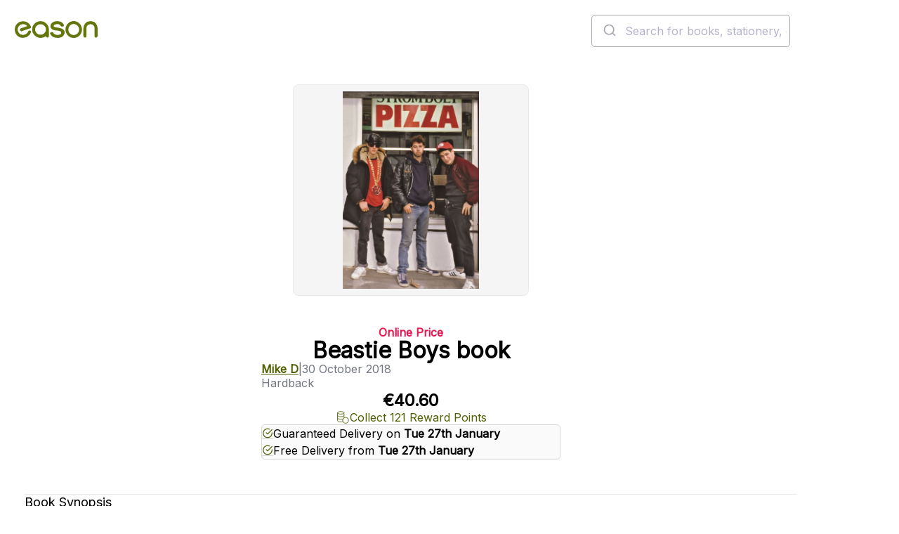

--- FILE ---
content_type: text/html; charset=utf-8
request_url: https://www.easons.com/beastie-boys-book-mike-d-9780571308040
body_size: 25602
content:


<!DOCTYPE html>
<html lang="en-IE">
<head>
    <meta charset="utf-8">
    <meta name="viewport" content="width=device-width, initial-scale=1.0">
    <title>Buy Beastie Boys Book Book at Easons</title>
<meta name="description" content="THE #1 NEW YORK TIMES, GRAMMY-NOMINATED BESTSELLER A SUNDAY TIMES, GUARDIAN, OBSERVER, ROLLING STONE, AND ROUGH TRADE BOOK OF THE YEAR A panoramic experience that tells the story of Beastie Boys, a book as unique as the band itself-by band members AD-RO..." />
<meta name="keywords" content="Beastie Boys book, Mike D, Hardback" />

    <link href="https://www.easons.com/beastie-boys-book-mike-d-9780571308040" rel="canonical" /><link href="https://www.easons.com/beastie-boys-book-mike-d-9780571308040" hreflang="en-ie" rel="alternate" />

    <link href="https://fonts.googleapis.com/css?family=Inter:wght@200..700&display=swap" rel="stylesheet">
    <link href="/bundles/refresh-global.css?v=Mskrp0Q3po_aj3V73zcurYKxeA7z04WQXXVd8K2q9As1" rel="stylesheet"/>

    
    
    <link href="/bundles/refresh-product.css?v=QNGABqqaej_XX7_nAVV5ei9S81Sk_h47bwbGCbKqdbQ1" rel="stylesheet"/>


    <link href="/bundles/refresh-footer.css?v=GXJvcLmFHNiU1-6DMK8xMrPZ3C_gpCQo1WNB4reM7UY1" rel="stylesheet"/>


    <link href="/react/images/icons/favicon.ico" rel="icon" type="image/x-icon">
    <link href="/react/images/icons/apple-touch-icon.png" rel="apple-touch-icon">

    <script>
        window.dataLayer = window.dataLayer || [];
        function gtag() { dataLayer.push(arguments); }
        gtag('consent', 'default', {
            'ad_storage': 'denied',
            'ad_user_data': 'denied',
            'ad_personalization': 'denied',
            'analytics_storage': 'denied',
            'wait_for_update': 500
        });
    </script>

    <script>
dataLayer = [{'ecommerce':{'detail':{'products':[{'id':'9780571308040','name':'Beastie Boys book','brand':'Mike D','category':['Styles and genres','Musicians, singers, bands and groups'],'variant':null,'price':'40.60','quantity':null,'position':null,'stock':16}]}}}];
</script>

<!-- Google Tag Manager -->
<script>(function(w,d,s,l,i){w[l]=w[l]||[];w[l].push({'gtm.start':
new Date().getTime(),event:'gtm.js'});var f=d.getElementsByTagName(s)[0],
j=d.createElement(s),dl=l!='dataLayer'?'&l='+l:'';j.async=true;j.src=
'https://load.sgtm.easons.com/deookrhi.js?st='+i+dl;f.parentNode.insertBefore(j,f);
})(window,document,'script','dataLayer','W5LZ9NQ');</script>
<!-- End Google Tag Manager -->
    

    
    <meta name="robots" content="index,follow" />


    

<script type="application/ld+json">
    {
      "@context": "https://schema.org",
      "@type": "Book",
      "@id": "https://www.easons.com/beastie-boys-book-mike-d-9780571308040/#book",
      "name": "Beastie Boys book",
      "author": {
        "@type": "Person",
     "name": "Mike D"
    },
        "inLanguage": "en",

        "description": "THE #1 NEW YORK TIMES, GRAMMY-NOMINATED BESTSELLER A SUNDAY TIMES, GUARDIAN, OBSERVER, ROLLING STONE, AND ROUGH TRADE BOOK OF THE YEAR    A panoramic experience that tells the story of Beastie Boys, a book as unique as the band itself-by band members AD-ROCK and Mike D, with contributions from Amy Poehler, Colson Whitehead, Spike Jonze, Wes Anderson, Luc Sante, and more.  THE INSPIRATION FOR THE 5-TIME EMMY NOMINATED, SPIKE JONZE-DIRECTED BEASTIE BOYS STORY  'One of the greatest music books ever published.' MAX PORTER  Formed as a New York City hardcore band in 1981, Beastie Boys struck an unlikely path to global hip hop superstardom. Here is their story, told for the first time in the words of the band. Adam \"AD-ROCK\" Horovitz and Michael \"Mike D\" Diamond offer revealing and very funny accounts of their transition from teenage punks to budding rappers; their early collaboration with Russell Simmons and Rick Rubin; the almost impossible-to-fathom overnight success of their debut studio album Licensed to Ill; that album's messy fallout; their break with Def Jam, move to Los Angeles, and rebirth as musicians and social activists, with the genre-defying masterpiece Paul's Boutique. For more than twenty years, this band has had a wide-ranging and lasting influence on popular culture.  With a style as distinctive and eclectic as a Beastie Boys album, Beastie Boys Book upends the typical music memoir. Alongside the band narrative you will find rare photos, original illustrations, a cookbook by chef Roy Choi, a graphic novel, a map of Beastie Boys' New York, mixtape playlists, pieces by guest contributors, and many more surprises.    'Memoir, graphic novel, cookbook, photo-journal, love letter, elegy: this vast, unwieldy, marvellous book, narrated, like the band's songs, scatter-gun style by the two surviving Beastie Boys, is as original, uncategorisable and attention-grabbing as their music.' SUNDAY TIMES (BOOK OF THE YEAR)  'Wide-ranging and unorthodox . . . [a] treat . . .   insightful about the group's shifting music and are expert yarn-spinners, homing in on telling vignettes rather than doling out a straightforward history . . . shot through with yearning and melanchonly.' GUARDIAN (BOOK OF THE YEAR)  'Here is their story, told for the first time in the words of the ban With a style as distinctive and eclectic as a Beastie Boys album, Beastie Boys Book upends the typical music memoir . . . Our clear winner for Book of the Year.' ROUGH TRADE (BOOK OF THE YEAR)  'The Beasties didn't play by the rules during their career, and this memoir by surviving members Michael Diamond and Adam Horovitz doesn't either . . . hiliarious, at times heartwarming.' ROLLING STONE (BOOK OF THE YEAR)",
            
        "publisher": {
            "@type": "Organization",
            "name": "Faber &amp; Faber",
            "url": "https://www.easons.com"
        },
        
  "image": "https://www.easons.com/images/m/798789e9484e9892/original/9780571308040_5640983256.jpg",
  "workExample": {
    "@type": "Book",
     "@id": "https://www.easons.com/beastie-boys-book-mike-d-9780571308040/#Hardback",
    "name": "Beastie Boys book",
    "identifier": {
  "@type": "PropertyValue",
  "propertyID": "ISBN",
  "value": "9780571308040"
},
            "bookFormat": "https://schema.org/Hardback", 
    "isbn": "9780571308040",
        "datePublished": "2018-10-30",
    "inLanguage": "en",
        
        "publisher": {
            "@type": "Organization",
            "name": "Faber &amp; Faber"
        },
        
    "url": "https://www.easons.com/beastie-boys-book-mike-d-9780571308040",
    "image": "https://www.easons.com/images/m/798789e9484e9892/original/9780571308040_5640983256.jpg"
  }
}
</script>
    


<script type="application/ld+json">
{
  "@context": "https://schema.org",
  "@type": "Product",
  "@id": "https://www.easons.com/beastie-boys-book-mike-d-9780571308040/#Product",
  "name": "Beastie Boys book",
      "brand" : { "@type" : "Brand", "name" : "Faber &amp; Faber" },
        "description": "THE #1 NEW YORK TIMES, GRAMMY-NOMINATED BESTSELLER A SUNDAY TIMES, GUARDIAN, OBSERVER, ROLLING STONE, AND ROUGH TRADE BOOK OF THE YEAR    A panoramic experience that tells the story of Beastie Boys, a book as unique as the band itself-by band members AD-ROCK and Mike D, with contributions from Amy Poehler, Colson Whitehead, Spike Jonze, Wes Anderson, Luc Sante, and more.  THE INSPIRATION FOR THE 5-TIME EMMY NOMINATED, SPIKE JONZE-DIRECTED BEASTIE BOYS STORY  'One of the greatest music books ever published.' MAX PORTER  Formed as a New York City hardcore band in 1981, Beastie Boys struck an unlikely path to global hip hop superstardom. Here is their story, told for the first time in the words of the band. Adam \"AD-ROCK\" Horovitz and Michael \"Mike D\" Diamond offer revealing and very funny accounts of their transition from teenage punks to budding rappers; their early collaboration with Russell Simmons and Rick Rubin; the almost impossible-to-fathom overnight success of their debut studio album Licensed to Ill; that album's messy fallout; their break with Def Jam, move to Los Angeles, and rebirth as musicians and social activists, with the genre-defying masterpiece Paul's Boutique. For more than twenty years, this band has had a wide-ranging and lasting influence on popular culture.  With a style as distinctive and eclectic as a Beastie Boys album, Beastie Boys Book upends the typical music memoir. Alongside the band narrative you will find rare photos, original illustrations, a cookbook by chef Roy Choi, a graphic novel, a map of Beastie Boys' New York, mixtape playlists, pieces by guest contributors, and many more surprises.    'Memoir, graphic novel, cookbook, photo-journal, love letter, elegy: this vast, unwieldy, marvellous book, narrated, like the band's songs, scatter-gun style by the two surviving Beastie Boys, is as original, uncategorisable and attention-grabbing as their music.' SUNDAY TIMES (BOOK OF THE YEAR)  'Wide-ranging and unorthodox . . . [a] treat . . .   insightful about the group's shifting music and are expert yarn-spinners, homing in on telling vignettes rather than doling out a straightforward history . . . shot through with yearning and melanchonly.' GUARDIAN (BOOK OF THE YEAR)  'Here is their story, told for the first time in the words of the ban With a style as distinctive and eclectic as a Beastie Boys album, Beastie Boys Book upends the typical music memoir . . . Our clear winner for Book of the Year.' ROUGH TRADE (BOOK OF THE YEAR)  'The Beasties didn't play by the rules during their career, and this memoir by surviving members Michael Diamond and Adam Horovitz doesn't either . . . hiliarious, at times heartwarming.' ROLLING STONE (BOOK OF THE YEAR)",
  "image": "https://www.easons.com/images/m/798789e9484e9892/original/9780571308040_5640983256.jpg",
    "sku": "9780571308040",
    "mpn": "9780571308040",
	  "isbn": "9780571308040", 
  "additionalProperty": [
     {
       "@type": "PropertyValue",
       "name": "Format",
       "value": "Hardback"
     },
         {
       "@type": "PropertyValue",
       "name": "Page Count",
       "value": "571"
     },
         {
       "@type": "PropertyValue",
       "name": "Publication Date",
       "value": "2018-10-30"
     }
  ],
  "offers": {
    "@type": "Offer",
    "url": "https://www.easons.com/beastie-boys-book-mike-d-9780571308040",
    "priceCurrency": "EUR",
    "price": "40.60",
        "availability": "https://schema.org/InStock",
    "itemCondition": "https://schema.org/NewCondition",
    "seller": {
      "@type": "Organization",
      "name": "Eason",
      "url": "https://www.easons.com"
    },
    "shippingDetails":         
            [
            {
            "@type": "OfferShippingDetails",
            "shippingDestination": {
            "@type": "DefinedRegion",
            "addressCountry": "IE"
            },
            "deliveryTime": {
            "@type": "ShippingDeliveryTime",
            "handlingTime": {
            "@type": "QuantitativeValue",
            "minValue": 0,
            "maxValue": 1,
            "unitCode": "DAY"
            },
            "transitTime": {
            "@type": "QuantitativeValue",
            "minValue": 1,
            "maxValue": 2,
            "unitCode": "DAY"
            },
            "cutOffTime": "18:00:00",
            "businessDays": [
            "https://schema.org/Monday",
            "https://schema.org/Tuesday",
            "https://schema.org/Wednesday",
            "https://schema.org/Thursday",
            "https://schema.org/Friday"
            ]
            },
            "shippingLabel": "Express Delivery - Republic of Ireland (Order by 6pm for same-day dispatch)",
            "shippingRate": {
            "@type": "MonetaryAmount",
            "value": 5.99,
            "currency": "EUR"
            }
            },
            {
            "@type": "OfferShippingDetails",
            "shippingDestination": {
            "@type": "DefinedRegion",
            "addressCountry": ["IE", "GB"]
            },
            "deliveryTime": {
            "@type": "ShippingDeliveryTime",
            "handlingTime": {
            "@type": "QuantitativeValue",
            "minValue": 2,
            "maxValue": 3,
            "unitCode": "DAY"
            },
            "transitTime": {
            "@type": "QuantitativeValue",
            "minValue": 2,
            "maxValue": 3,
            "unitCode": "DAY"
            },
            "businessDays": [
            "https://schema.org/Monday",
            "https://schema.org/Tuesday",
            "https://schema.org/Wednesday",
            "https://schema.org/Thursday",
            "https://schema.org/Friday"
            ]
            },
            "shippingLabel": "Standard Delivery - Ireland & UK (2-3 working days)",
            "shippingRate": {
            "@type": "MonetaryAmount",
            "value": 0,
            "currency": "EUR"
            }
            },
            {
            "@type": "OfferShippingDetails",
            "shippingDestination": {
            "@type": "DefinedRegion",
            "addressCountry": ["FR", "DE", "ES", "IT", "NL", "BE", "PL", "SE", "FI", "US"]
            },
            "deliveryTime": {
            "@type": "ShippingDeliveryTime",
            "handlingTime": {
            "@type": "QuantitativeValue",
            "minValue": 2,
            "maxValue": 3,
            "unitCode": "DAY"
            },
            "transitTime": {
            "@type": "QuantitativeValue",
            "minValue": 4,
            "maxValue": 7,
            "unitCode": "DAY"
            }
            },
            "shippingLabel": "Standard Delivery - Europe & USA (4-7 working days)",
            "shippingRate": {
            "@type": "MonetaryAmount",
            "value": 10.00,
            "currency": "EUR"
            }
            },
            {
            "@type": "OfferShippingDetails",
            "shippingDestination": {
            "@type": "DefinedRegion",
            "addressCountry": ["CA", "AU"]
            },
            "deliveryTime": {
            "@type": "ShippingDeliveryTime",
            "handlingTime": {
            "@type": "QuantitativeValue",
            "minValue": 2,
            "maxValue": 3,
            "unitCode": "DAY"
            },
            "transitTime": {
            "@type": "QuantitativeValue",
            "minValue": 6,
            "maxValue": 10,
            "unitCode": "DAY"
            }
            },
            "shippingLabel": "Standard Delivery - Canada & Australia (6-10 working days)",
            "shippingRate": {
            "@type": "MonetaryAmount",
            "value": 15.00,
            "currency": "EUR"
            }
            },
            {
            "@type": "OfferShippingDetails",
            "shippingDestination": {
            "@type": "DefinedRegion",
            "addressCountry": "ZZ"
            },
            "deliveryTime": {
            "@type": "ShippingDeliveryTime",
            "handlingTime": {
            "@type": "QuantitativeValue",
            "minValue": 2,
            "maxValue": 3,
            "unitCode": "DAY"
            },
            "transitTime": {
            "@type": "QuantitativeValue",
            "minValue": 8,
            "maxValue": 12,
            "unitCode": "DAY"
            }
            },
            "shippingLabel": "Standard Delivery - Rest of World (8-12 working days)",
            "shippingRate": {
            "@type": "MonetaryAmount",
            "value": 25.00,
            "currency": "EUR"
            }
            }
            ]
        
,
    "returnFees": "https://schema.org/CustomerResponsibility",
    "returnShippingFeesAmount": {
      "@type": "MonetaryAmount",
      "currency": "EUR",
      "value": 5.50
    },
    "returnPolicySeasonalOverride": "https://schema.org/NotApplicable",
    "additionalProperty": [
      {
        "@type": "PropertyValue",
        "name": "Damaged or Incorrect Items",
        "value": "Contact Eason customer service before returning incorrect or faulty items via the support form."
      },
      {
        "@type": "PropertyValue",
        "name": "Change of Mind Returns",
        "value": "Accepted within 28 days. Items must be saleable (no writing or damage). Postage paid by customer unless returned in-store."
      },
      {
        "@type": "PropertyValue",
        "name": "In-Store Returns",
        "value": "Returns accepted at selected Republic of Ireland stores with invoice or order confirmation. Excludes franchise locations."
      },
      {
        "@type": "PropertyValue",
        "name": "Returns Address",
        "value": "EASON Online Returns Department, McKee, McKee Avenue, Finglas, Dublin 11, D11 RDC9, Ireland"
      },
	  {
  "@type": "PropertyValue",
  "name": "Returns Info URL",
  "value": "https://www.easonhelpcentre.com/knowledgebase/how-do-i-return-an-item/"
}
    ]
  },
  "mainEntityOfPage": {
    "@id": "https://www.easons.com/beastie-boys-book-mike-d-9780571308040/#webpage"
  }
}
</script>

    <script type="application/ld+json">
    {
      "@context": "https://schema.org/",
      "@type": "Person",
      "name": "Mike D"
    }
    </script>

    


<script type="application/ld+json">
{
  "@context": "https://schema.org",
  "@type": "WebPage",
  "@id": "https://www.easons.com/beastie-boys-book-mike-d-9780571308040/#webpage",
  "url": "https://www.easons.com/beastie-boys-book-mike-d-9780571308040",
  "name": "Beastie Boys book",
  "isPartOf": { "@id": "https://www.easons.com/#website" },
        "datePublished" : "2018-10-30T00:00:00Z",
  "primaryImageOfPage": { "@id": "https://www.easons.com/images/m/798789e9484e9892/original/9780571308040_5640983256.jpg" },
  "breadcrumb": { "@id": "https://www.easons.com/beastie-boys-book-mike-d-9780571308040/#breadcrumb" },
  "inLanguage": "en-IE",
     "mainEntity": {
    "@id": "https://www.easons.com/beastie-boys-book-mike-d-9780571308040/#Product"
  }
}
</script>


    


<script type="application/ld+json">
{
  "@context": "https://schema.org",
  "@type": "ReadAction",
  "target": {
    "@type": "EntryPoint",
    "urlTemplate": "https://www.easons.com/beastie-boys-book-mike-d-9780571308040",
    "actionPlatform": [
      "https://schema.org/DesktopWebPlatform",
      "https://schema.org/AndroidPlatform",
      "https://schema.org/IOSPlatform"
    ]
  },
  "expectsAcceptanceOf": {
    "@type": "Offer",
    "category": "purchase",
    "price": "40.60",
    "priceCurrency": "EUR",
         "availability" : "https://schema.org/InStock",
    "eligibleRegion": [
    { "@type": "Country", "name": "IE" },
    { "@type": "Country", "name": "GB" },
    { "@type": "Country", "name": "FR" },
    { "@type": "Country", "name": "DE" },
    { "@type": "Country", "name": "ES" },
    { "@type": "Country", "name": "IT" },
    { "@type": "Country", "name": "NL" },
    { "@type": "Country", "name": "BE" },
    { "@type": "Country", "name": "PL" },
    { "@type": "Country", "name": "SE" },
    { "@type": "Country", "name": "FI" },
    { "@type": "Country", "name": "US" },
    { "@type": "Country", "name": "CA" },
    { "@type": "Country", "name": "001" }
  ]
  }
}
</script>



    


<script type="application/ld+json">
{
  "@context": "https://schema.org",
  "@type": "ImageObject",
  "contentUrl": "https://www.easons.com/images/m/798789e9484e9892/original/9780571308040_5640983256.jpg",
  "representativeOfPage": true,
  "description": "Cover image for Beastie Boys book by Mike D",
        
        "author": {
            "@type": "Person",
          "name": "Mike D"
        },
        
            
        "copyrightHolder": {
            "@type": "Organization",
            "name": "Faber &amp; Faber"
        },
        
  "license": "https://www.easons.com/about/terms-and-conditions",
        "uploadDate": "2018-10-30"
}


</script>
    

<script type="application/ld+json">
    {
        "@context": "https://schema.org",
        "@type": "BreadcrumbList",

        "itemListElement": [




    
    {
        "@type": "ListItem",
        "position": 1,
        "item": {
            "@id": "https://www.easons.com/5637150827/all/books",
            "name": "Books"
        }
    },
    
    
    {
        "@type": "ListItem",
        "position": 2,
        "item": {
            "@id": "https://www.easons.com/5637150827/all/books/the-arts",
            "name": "The Arts"
        }
    },
    
    
    {
        "@type": "ListItem",
        "position": 3,
        "item": {
            "@id": "https://www.easons.com/5637150827/all/books/the-arts/music",
            "name": "Music"
        }
    },
    
    
    {
        "@type": "ListItem",
        "position": 4,
        "item": {
            "@id": "https://www.easons.com/5637150827/all/books/the-arts/music/styles-and-genres",
            "name": "Styles and genres"
        }
    },
    
    
    {
        "@type": "ListItem",
        "position": 5,
        "item": {
            "@id": "https://www.easons.com/beastie-boys-book-mike-d-9780571308040",
            "name": "Beastie Boys book"
        }
    }
    

        ],
           "@id": "https://www.easons.com/beastie-boys-book-mike-d-9780571308040/#breadcrumb"
    }
</script>



<script type='text/javascript' src='//static.queue-it.net/script/queueclient.min.js'></script>
<script
   data-queueit-c='eason'
   type='text/javascript'
   src='//static.queue-it.net/script/queueconfigloader.min.js'>
</script>

<script defer>
    var sbconfig = {
        app: {
            // Brand settings
            logo: 'https://www.easons.com/styles/images/logo-easons.png',
            cid: "f3NnjdK6TUgNUeRcNAqX", // Shopbox customer ID for Easons
            maincolor: "#b5ce2f", // Brand highlight colour (Easons lime green)
            
            // Behaviour config
            reach: 15,              // Possibly the scroll reach in percentage or product count
            pricer: 0,              // Unknown – likely pricing logic flag
            currency: "€",          // Display currency

            // DOM targeting for product recommendations
            productgrid: [".product-items-container", ".category-landing"],
            parent: [".search-product-item", ".eproduct-item"],
            identifier: "a",        // Likely used to extract URLs or identifiers
            attr: "href",
            detailsidentifier: ["url"],

            // Specific page targeting
            productdetails: [".basketbox"],         // PDP
            cartpage: ["#basketPage"],              // Cart
            homepage: [".staticimagebanner"],       // Home

            // UX rendering
            portrait: true,
            insert: true,
            insertclass: "sb-findsim",              // Class for inserted recommendation widget
            insertafter: ".btn-e-block, .btn-notify-me, .btn-checkout"
        },
        js: {
            type: "text/javascript",
            async: !0,
            src: "https://widget.shopbox.ai/js/app.js"
        },
        css: {
            type: "text/css",
            rel: "stylesheet",
            href: "https://widget.shopbox.ai/css/app.css"
        }
    };

    // Inject Shopbox widget and resources after page load
    window.onload = function () {
        function applyAttributes(el, attrs) {
            Object.keys(attrs).forEach(function (key) {
                el.setAttribute(key, attrs[key]);
            });
        }

        var shopboxElement = document.createElement("shopbox-app-v2"),
            scriptTag = document.createElement("script"),
            linkTag = document.createElement("link");

        applyAttributes(shopboxElement, sbconfig.app);
        applyAttributes(scriptTag, sbconfig.js);
        applyAttributes(linkTag, sbconfig.css);

        document.getElementsByTagName("body")[0].append(shopboxElement);
        document.getElementsByTagName("head")[0].append(scriptTag);
        document.getElementsByTagName("head")[0].append(linkTag);
    };
</script>

</head>
<body class="sb-product-details">


    <!-- Google Tag Manager -->
<noscript><iframe src="//www.googletagmanager.com/ns.html?id=W5LZ9NQ"
height="0" width="0" style="display:none;visibility:hidden"></iframe></noscript>
<!-- End Google Tag Manager -->



    <div class="content">





<script type="application/ld+json">
      {
        "@context": "https://schema.org",
        "@type": "WebSite",
        "@id": "https://www.easons.com/#website",
        "url": "https://www.easons.com/",
        "name": "Easons",
        "inLanguage": "en-IE",
        "sameAs": [
              "https://www.facebook.com/EasonIreland/",
              "https://www.instagram.com/eason_ireland/",
              "https://x.com/easons"
        ],
        "potentialAction": {
          "@type": "SearchAction",
          "target": "https://www.easons.com/search?q={search_term_string}",
          "query-input": "required name=search_term_string"
        },
        "publisher": {
          "@type": "Organization",
          "name": "Eason",
          "logo": {
              "@type": "ImageObject",
              "@id": "https://www.easons.com/#logo",
                "width": 300,
               "height": 60,
               "url": "https://www.easons.com/globalassets/eason-logo.png"
          }
      }}
</script>


<script type="application/ld+json">
    {
      "@context": "https://schema.org",
      "@type": "BookStore",
      "@id": "https://www.easons.com/#organization",
      "name": "Eason",
        "foundingDate": "1888",
       "description": "Eason is Ireland's leading bookseller, offering a wide range of books, stationery, and gifts.",
      "url": "https://www.easons.com/",
      "logo": "https://www.easons.com/globalassets/eason-logo.png",
      "sameAs": [
        "https://www.instagram.com/eason_ireland/",
        "https://www.facebook.com/EasonIreland/",
        "https://www.tiktok.com/@eason_ireland",
        "https://x.com/easons",
        "https://www.youtube.com/user/EasonsIreland",
        "https://www.linkedin.com/company/eason-ltd/posts/?feedView=all"
      ],
      "contactPoint": {
        "@type": "ContactPoint",
        "telephone": "+353-1-844-8815",
        "contactType": "Customer Service",
        "email": "support@easons.com",
        "areaServed": "IE"
      },
      "address": {
        "@type": "PostalAddress",
        "streetAddress": "Block 4, First Floor (Hertz Building), Swords Business Park, Swords",
        "addressLocality": "Dublin",
        "postalCode": "K67 X903",
        "addressCountry": "IE"
      }
    }
</script>
<script type="application/ld+json">
        {
      "@context": "https://schema.org/",
      "@type": "Organization",
      "url": "https://www.easons.com",
      "name": "Eason",
      "logo": {
        "@type": "ImageObject",
         "logo": "https://www.easons.com/globalassets/eason-logo-large.png",
        "height": "330",
        "width": "1200"
      }
    }

</script><header class="header">
    <div class="header__banner full-width">
        <div class="header__banner__content">
            <p>BROWSE 1,000S OF BOOKS IN STOCK</p>
        </div>
    </div>
    <div class="header__utility full-width">
        <div class="header__utility__content">
            <nav class="navigation" aria-label="main-navigation">
                    <ul class="navigation__list">
                            <li><a class="navigation__link" href="/Books" >Books</a></li>
                            <li><a class="navigation__link" href="/blog" title="Blog" target="_blank" rel=&quot;noopener&quot;>Blog</a></li>
                            <li><a class="navigation__link" href="/about/loyalty-program" title="Loyalty" target="_blank" rel=&quot;noopener&quot;>Loyalty</a></li>
                            <li><a class="navigation__link" href="/about/stores" title="Stores" >Stores</a></li>
                            <li><a class="navigation__link" href="https://www.easonhelpcentre.com/" title="Help" target="_blank" rel=&quot;noopener&quot;>Help</a></li>
                            <li><a class="navigation__link" href="/eason-events" >Events</a></li>
                            <li><a class="navigation__link" href="/gift-card" >Gift Cards</a></li>
                    </ul>
            </nav>
            <div class="header__utility__authentication"></div>
        </div>
    </div>
    <div class="header__main">
        <a href="/">
            <image class="header__main__logo" src="/react/dist/styles/images/eason-logo.png" alt="Easons logo" width="205" height="41" />
        </a>
        <div class="header__main__search">
            <div class="desktop-search-header__search-bar is-desktop" id="autocomplete">
                <div class="search-control" id="searchInput" style="display:none;" data-placeholder="Search for books, stationery, games and gifts..." data-no-results-message="No Results">
                    <form action="/search" method="GET" class="search-bar">
                        <label for="q" class="sr-only">Search the easons website</label>
                        <input type="text" value="" name="q" placeholder="Search for books, stationery, games and gifts...">
                        <button type="submit" class="btn-search"></button>
                    </form>
                </div>
            </div>
        </div>
        <div class="header__main__minibasket"></div>
        <div class="header__main__toggle"></div>
    </div>

    <div class="header__navigation full-width">
        

    <div class="header__navigation__content">
        <nav class="navigation" aria-label="Product navigation">
            <ul class="navigation__list">
                        <li class="navigation__list__item">
                            <div class="navigation__list__item__trigger-wrapper">
                                <a href="/offers" class="navigation__link">Offers</a>
                            </div>
                        </li>
                        <li class="navigation__list__item has-submenu">
                            <div class="navigation__list__item__trigger-wrapper">
                                <a href="/pre-order-lp" class="navigation__link">Pre-Orders</a>
                                <button class="navigation__button" aria-label="Show submenu of Pre-Orders" aria-expanded="false">
                                    <svg aria-hidden="true">
                                        <use href="/react/public/icons/ChevronDown.svg#icon" />
                                    </svg>
                                </button>
                            </div>
                            <div class="navigation__secondary" aria-hidden="true">
                                <div class="navigation__secondary__section">
                                        <div class="navigation__secondary__links-wrapper">
                                                    <h2 class="navigation__secondary__section__title">
                                                        <a href="/pre-order-lp" class="navigation__secondary__section__link">Pre-Order Books</a>
                                                    </h2>
                                                <ul class="navigation__secondary__section__list">
                                                                                                            <li class="navigation__secondary__list__item"><a href="/pre-order-lp/fiction-pre-orders" class="navigation__secondary__section__link">Fiction Pre-Orders</a></li>
                                                        <li class="navigation__secondary__list__item"><a href="/pre-order-lp/non-fiction-pre-orders" class="navigation__secondary__section__link">Non-Fiction Pre-Orders</a></li>
                                                        <li class="navigation__secondary__list__item"><a href="/pre-order-lp/cook-book-pre-orders" class="navigation__secondary__section__link">Cookbook &amp; Home Pre-Orders</a></li>
                                                        <li class="navigation__secondary__list__item"><a href="/pre-order-lp/childrens-pre-order-books" class="navigation__secondary__section__link">Children&#39;s Pre-Orders</a></li>
                                                        <li class="navigation__secondary__list__item"><a href="/pre-order-lp/teen-and-young-adult-pre-order-books" class="navigation__secondary__section__link">Teen &amp; Young Adult Pre-Orders</a></li>
                                                </ul>
                                        </div>
                                        <div class="navigation__secondary__links-wrapper">
                                                    <h2 class="navigation__secondary__section__title">
                                                        <a href="/top-100-books-for-adults" class="navigation__secondary__section__link">Top 100 Books</a>
                                                    </h2>
                                                <ul class="navigation__secondary__section__list">
                                                                                                            <li class="navigation__secondary__list__item"><a href="/Books/bestseller-charts/top-30-books-this-week" class="navigation__secondary__section__link">Top 30 Books This Week</a></li>
                                                        <li class="navigation__secondary__list__item"><a href="/Books/bestseller-charts/top-20-fiction" class="navigation__secondary__section__link">Top 20 Fiction</a></li>
                                                        <li class="navigation__secondary__list__item"><a href="/Books/bestseller-charts/top-20-non-fiction" class="navigation__secondary__section__link">Top 20 Non-Fiction</a></li>
                                                        <li class="navigation__secondary__list__item"><a href="/Books/bestseller-charts/top-20-children-and-young-adult" class="navigation__secondary__section__link">Top 20 Children&#39;s Books</a></li>
                                                        <li class="navigation__secondary__list__item"><a href="/Books/bestseller-charts/top-20-ya-books" class="navigation__secondary__section__link">Top 20 Teen &amp; YA Books</a></li>
                                                        <li class="navigation__secondary__list__item"><a href="/Books/bestseller-charts" class="navigation__secondary__section__link">All Bestseller Charts</a></li>
                                                </ul>
                                        </div>
                                        <div class="navigation__secondary__links-wrapper">
                                                    <h2 class="navigation__secondary__section__title">
                                                        <a href="/Books/paperback-books" class="navigation__secondary__section__link">Paperback Books</a>
                                                    </h2>
                                                <ul class="navigation__secondary__section__list">
                                                                                                            <li class="navigation__secondary__list__item"><a href="/Books/paperback-books/paperbacks-under-10" class="navigation__secondary__section__link">Paperbacks under €10</a></li>
                                                        <li class="navigation__secondary__list__item"><a href="/Books/paperback-books/paperback-fiction" class="navigation__secondary__section__link">Paperback Fiction</a></li>
                                                        <li class="navigation__secondary__list__item"><a href="/Books/paperback-books/paperback-non-fiction" class="navigation__secondary__section__link">Paperback Non-Fiction</a></li>
                                                </ul>
                                        </div>
                                </div>

                                    <div class="navigation__secondary__section navigation__secondary__section--featured">
                                        <div class="navigation__secondary__links-wrapper">
                                                <h2 class="navigation__secondary__section__title">
Be Inspired                                                </h2>
                                                <ul class="navigation__secondary__section__list">
                                                        <li class="navigation__secondary__list__item"><a href="/Books/just-landed-new-books-latest-releases" class="navigation__secondary__section__link">Just Landed: New Books</a></li>
                                                        <li class="navigation__secondary__list__item"><a href="/Books/read-it-before-you-see-it" class="navigation__secondary__section__link">Page to Screen</a></li>
                                                        <li class="navigation__secondary__list__item"><a href="/Books/booktok-best-books-on-tiktok" class="navigation__secondary__section__link">#BookTok</a></li>
                                                </ul>
                                        </div>
                                    </div>
                            </div>
                        </li>
                        <li class="navigation__list__item has-submenu">
                            <div class="navigation__list__item__trigger-wrapper">
                                <a href="/irish-books" class="navigation__link">Irish Books</a>
                                <button class="navigation__button" aria-label="Show submenu of Irish Books" aria-expanded="false">
                                    <svg aria-hidden="true">
                                        <use href="/react/public/icons/ChevronDown.svg#icon" />
                                    </svg>
                                </button>
                            </div>
                            <div class="navigation__secondary" aria-hidden="true">
                                <div class="navigation__secondary__section">
                                        <div class="navigation__secondary__links-wrapper">
                                                    <h2 class="navigation__secondary__section__title">
                                                        <a href="/irish-books" class="navigation__secondary__section__link">Irish Books</a>
                                                    </h2>
                                                <ul class="navigation__secondary__section__list">
                                                                                                            <li class="navigation__secondary__list__item"><a href="/irish-books/irish-fiction-books" class="navigation__secondary__section__link">Irish Fiction</a></li>
                                                        <li class="navigation__secondary__list__item"><a href="/irish-books/irish-non-fiction-books" class="navigation__secondary__section__link">Irish Non-Fiction</a></li>
                                                        <li class="navigation__secondary__list__item"><a href="/irish-books/irish-travel" class="navigation__secondary__section__link">Irish Travel</a></li>
                                                        <li class="navigation__secondary__list__item"><a href="/irish-books/irish-history-books" class="navigation__secondary__section__link">Irish History</a></li>
                                                        <li class="navigation__secondary__list__item"><a href="/irish-books/irish-true-crime" class="navigation__secondary__section__link">Irish True Crime</a></li>
                                                        <li class="navigation__secondary__list__item"><a href="/irish-books/life-stories" class="navigation__secondary__section__link">Irish Life Stories</a></li>
                                                        <li class="navigation__secondary__list__item"><a href="/irish-books/sport" class="navigation__secondary__section__link">Irish Sport Books</a></li>
                                                        <li class="navigation__secondary__list__item"><a href="/irish-books/irish-cookery-books" class="navigation__secondary__section__link">Irish Cookery Books</a></li>
                                                        <li class="navigation__secondary__list__item"><a href="/irish-books/irish-language-learning" class="navigation__secondary__section__link">Irish Language Learning</a></li>
                                                        <li class="navigation__secondary__list__item"><a href="/irish-books/childrens" class="navigation__secondary__section__link">Irish Children&#39;s Books</a></li>
                                                </ul>
                                        </div>
                                        <div class="navigation__secondary__links-wrapper">
                                                    <h2 class="navigation__secondary__section__title">
                                                        <a href="/irish-books/irish-fiction-books" class="navigation__secondary__section__link">Irish Authors</a>
                                                    </h2>
                                                <ul class="navigation__secondary__section__list">
                                                                                                            <li class="navigation__secondary__list__item"><a href="/author-pages/cecelia-ahern" class="navigation__secondary__section__link">Cecelia Ahern</a></li>
                                                        <li class="navigation__secondary__list__item"><a href="/author-pages/john-boyne" class="navigation__secondary__section__link">John Boyne</a></li>
                                                        <li class="navigation__secondary__list__item"><a href="/author-pages/john-banville" class="navigation__secondary__section__link">John Banville</a></li>
                                                        <li class="navigation__secondary__list__item"><a href="/author-pages/jane-casey-books" class="navigation__secondary__section__link">Jane Casey</a></li>
                                                        <li class="navigation__secondary__list__item"><a href="/author-pages/steve-cavanagh-author-page" class="navigation__secondary__section__link">Steve Cavanagh</a></li>
                                                        <li class="navigation__secondary__list__item"><a href="/author-pages/emma-donoghue" class="navigation__secondary__section__link">Emma Donoghue</a></li>
                                                        <li class="navigation__secondary__list__item"><a href="/author-pages/roddy-doyle-books" class="navigation__secondary__section__link">Roddy Doyle</a></li>
                                                        <li class="navigation__secondary__list__item"><a href="/author-pages/carmel-harrington--eason-author-profile" class="navigation__secondary__section__link">Carmel Harrington</a></li>
                                                        <li class="navigation__secondary__list__item"><a href="/author-pages/paul-howard-aka-ross-ocarroll-kelly" class="navigation__secondary__section__link">Paul Howard AKA Ross O’Carroll Kelly</a></li>
                                                        <li class="navigation__secondary__list__item"><a href="/author-pages/claire-keegan-books" class="navigation__secondary__section__link">Claire Keegan</a></li>
                                                        <li class="navigation__secondary__list__item"><a href="/author-pages/marian-keyes-books" class="navigation__secondary__section__link">Marian Keyes</a></li>
                                                        <li class="navigation__secondary__list__item"><a href="/author-pages/emer-mclysaght-and-sarah-breen" class="navigation__secondary__section__link">Emer McLysaght &amp; Sarah Breen</a></li>
                                                        <li class="navigation__secondary__list__item"><a href="/author-pages/sinead-moriarty" class="navigation__secondary__section__link">Sinead Moriarty</a></li>
                                                        <li class="navigation__secondary__list__item"><a href="/author-pages/graham-norton" class="navigation__secondary__section__link">Graham Norton</a></li>
                                                        <li class="navigation__secondary__list__item"><a href="/author-pages/sally-rooney" class="navigation__secondary__section__link">Sally Rooney</a></li>
                                                        <li class="navigation__secondary__list__item"><a href="/author-pages/donal-ryan-books" class="navigation__secondary__section__link">Donal Ryan</a></li>
                                                        <li class="navigation__secondary__list__item"><a href="/author-pages/colm-toibin" class="navigation__secondary__section__link">Colm Toibin</a></li>
                                                        <li class="navigation__secondary__list__item"><a href="/author-pages/chloe-walsh-books" class="navigation__secondary__section__link">Chloe Walsh</a></li>
                                                        <li class="navigation__secondary__list__item"><a href="/author-pages" class="navigation__secondary__section__link">All Authors</a></li>
                                                </ul>
                                        </div>
                                        <div class="navigation__secondary__links-wrapper">
                                                    <h2 class="navigation__secondary__section__title">
                                                        <a href="/irish-books/irish-non-fiction-books" class="navigation__secondary__section__link">Irish Non-Fiction Authors</a>
                                                    </h2>
                                                <ul class="navigation__secondary__section__list">
                                                                                                            <li class="navigation__secondary__list__item"><a href="/author-pages/john-creedon-books" class="navigation__secondary__section__link">John Creedon</a></li>
                                                        <li class="navigation__secondary__list__item"><a href="/author-pages/noel-fitzpatrick-books-supervet" class="navigation__secondary__section__link">Noel Fitzpatrick</a></li>
                                                        <li class="navigation__secondary__list__item"><a href="/author-pages/the-happy-pear--eason-author-profile" class="navigation__secondary__section__link">The Happy Pear</a></li>
                                                        <li class="navigation__secondary__list__item"><a href="/author-pages/michael-harding-books" class="navigation__secondary__section__link">Michael Harding</a></li>
                                                        <li class="navigation__secondary__list__item"><a href="/author-pages/manchan-magan-books" class="navigation__secondary__section__link">Manch&#225;n Magan</a></li>
                                                        <li class="navigation__secondary__list__item"><a href="/author-pages/neven-maguire--eason-author-profile" class="navigation__secondary__section__link">Neven Maguire</a></li>
                                                        <li class="navigation__secondary__list__item"><a href="/author-pages/rory-oconnor--eason-author-profile" class="navigation__secondary__section__link">Rory O&#39;Connor</a></li>
                                                        <li class="navigation__secondary__list__item"><a href="/author-pages/luke-oneill-books" class="navigation__secondary__section__link">Luke O&#39;Neill Books</a></li>
                                                        <li class="navigation__secondary__list__item"><a href="/author-pages/donal-skehan--eason-author-profile" class="navigation__secondary__section__link">Donal Skehan</a></li>
                                                        <li class="navigation__secondary__list__item"><a href="/author-pages/alice-taylor-books" class="navigation__secondary__section__link">Alice Taylor</a></li>
                                                        <li class="navigation__secondary__list__item"><a href="/author-pages" class="navigation__secondary__section__link">All Authors</a></li>
                                                </ul>
                                        </div>
                                </div>

                                    <div class="navigation__secondary__section navigation__secondary__section--featured">
                                        <div class="navigation__secondary__links-wrapper">
                                                <h2 class="navigation__secondary__section__title">
Be Inspired                                                </h2>
                                                <ul class="navigation__secondary__section__list">
                                                        <li class="navigation__secondary__list__item"><a href="/an-post-irish-book-awards" class="navigation__secondary__section__link">An Post Irish Book Awards</a></li>
                                                        <li class="navigation__secondary__list__item"><a href="/custom-catalog/gifts/gifts-by-type/irish-gifts" class="navigation__secondary__section__link">Irish Gifts</a></li>
                                                        <li class="navigation__secondary__list__item"><a href="/custom-catalog/gift-categories/games-and-toys/irish-games" class="navigation__secondary__section__link">Irish Games &amp; Toys</a></li>
                                                </ul>
                                        </div>
                                    </div>
                            </div>
                        </li>
                        <li class="navigation__list__item has-submenu">
                            <div class="navigation__list__item__trigger-wrapper">
                                <a href="/top-100-books-for-adults" class="navigation__link">Top 100</a>
                                <button class="navigation__button" aria-label="Show submenu of Top 100" aria-expanded="false">
                                    <svg aria-hidden="true">
                                        <use href="/react/public/icons/ChevronDown.svg#icon" />
                                    </svg>
                                </button>
                            </div>
                            <div class="navigation__secondary" aria-hidden="true">
                                <div class="navigation__secondary__section">
                                        <div class="navigation__secondary__links-wrapper">
                                                    <h2 class="navigation__secondary__section__title">
                                                        <a href="/top-100-books-for-adults" class="navigation__secondary__section__link">Top 100 Books</a>
                                                    </h2>
                                                <ul class="navigation__secondary__section__list">
                                                                                                            <li class="navigation__secondary__list__item"><a href="/Books/bestseller-charts/top-30-books-this-week" class="navigation__secondary__section__link">Top 30 Books This Week</a></li>
                                                        <li class="navigation__secondary__list__item"><a href="/Books/bestseller-charts/top-20-fiction" class="navigation__secondary__section__link">Top 20 Fiction</a></li>
                                                        <li class="navigation__secondary__list__item"><a href="/Books/bestseller-charts/top-20-non-fiction" class="navigation__secondary__section__link">Top 20 Non-Fiction</a></li>
                                                        <li class="navigation__secondary__list__item"><a href="/Books/bestseller-charts/top-20-children-and-young-adult" class="navigation__secondary__section__link">Top 20 Children&#39;s Books</a></li>
                                                        <li class="navigation__secondary__list__item"><a href="/Books/bestseller-charts/top-20-ya-books" class="navigation__secondary__section__link">Top 20 Teen &amp; YA Books</a></li>
                                                        <li class="navigation__secondary__list__item"><a href="/Books/bestseller-charts" class="navigation__secondary__section__link">All Bestseller Charts</a></li>
                                                </ul>
                                        </div>
                                        <div class="navigation__secondary__links-wrapper">
                                                    <h2 class="navigation__secondary__section__title">
                                                        <a href="/Books/just-landed-new-books-latest-releases" class="navigation__secondary__section__link">Just Landed: New Books</a>
                                                    </h2>
                                                <ul class="navigation__secondary__section__list">
                                                                                                            <li class="navigation__secondary__list__item"><a href="/Books/just-landed-new-books-latest-releases" class="navigation__secondary__section__link">New Release Books</a></li>
                                                        <li class="navigation__secondary__list__item"><a href="/Books/just-landed-new-books-latest-releases/new-childrens-books" class="navigation__secondary__section__link">New Children&#39;s Books</a></li>
                                                        <li class="navigation__secondary__list__item"><a href="/Books/just-landed-new-books-latest-releases/new-teen-young-adult-books" class="navigation__secondary__section__link">New Teen &amp; YA Books</a></li>
                                                </ul>
                                        </div>
                                        <div class="navigation__secondary__links-wrapper">
                                                    <h2 class="navigation__secondary__section__title">
                                                        <a href="/books-of-the-month" class="navigation__secondary__section__link">Books Of The Month</a>
                                                    </h2>
                                                <ul class="navigation__secondary__section__list">
                                                                                                            <li class="navigation__secondary__list__item"><a href="/books-of-the-month" class="navigation__secondary__section__link">Adult Books Of The Month</a></li>
                                                        <li class="navigation__secondary__list__item"><a href="/teens-ya/teen--young-adult-books-of-the-month" class="navigation__secondary__section__link">Teen &amp; YA Books Of The Month</a></li>
                                                        <li class="navigation__secondary__list__item"><a href="/childrens-young-adult-books-of-the-month" class="navigation__secondary__section__link">Children&#39;s Books Of The Month</a></li>
                                                </ul>
                                        </div>
                                </div>

                            </div>
                        </li>
                        <li class="navigation__list__item has-submenu">
                            <div class="navigation__list__item__trigger-wrapper">
                                <a href="/fiction" class="navigation__link">Fiction</a>
                                <button class="navigation__button" aria-label="Show submenu of Fiction" aria-expanded="false">
                                    <svg aria-hidden="true">
                                        <use href="/react/public/icons/ChevronDown.svg#icon" />
                                    </svg>
                                </button>
                            </div>
                            <div class="navigation__secondary" aria-hidden="true">
                                <div class="navigation__secondary__section">
                                        <div class="navigation__secondary__links-wrapper">
                                                    <h2 class="navigation__secondary__section__title">
                                                        <a href="/fiction" class="navigation__secondary__section__link">Bestselling Fiction</a>
                                                    </h2>
                                                <ul class="navigation__secondary__section__list">
                                                                                                            <li class="navigation__secondary__list__item"><a href="/fiction" class="navigation__secondary__section__link">All Fiction</a></li>
                                                        <li class="navigation__secondary__list__item"><a href="/Books/bestseller-charts/top-20-fiction" class="navigation__secondary__section__link">Top 20 Fiction</a></li>
                                                        <li class="navigation__secondary__list__item"><a href="/pre-order-lp/fiction-pre-orders" class="navigation__secondary__section__link">Fiction Pre-Orders</a></li>
                                                        <li class="navigation__secondary__list__item"><a href="/irish-books/irish-fiction-books" class="navigation__secondary__section__link">Irish Fiction</a></li>
                                                        <li class="navigation__secondary__list__item"><a href="/5637150827/all/books/fiction/crime-and-mystery" class="navigation__secondary__section__link">Crime and Mystery</a></li>
                                                        <li class="navigation__secondary__list__item"><a href="/5637150827/all/books/fiction/thriller-and-suspense" class="navigation__secondary__section__link">Thriller &amp; Suspense</a></li>
                                                        <li class="navigation__secondary__list__item"><a href="/5637150827/all/books/fiction/contemporary-fiction" class="navigation__secondary__section__link">Contemporary Fiction</a></li>
                                                        <li class="navigation__secondary__list__item"><a href="/5637150827/all/books/fiction/fantasy/fantasy-romance" class="navigation__secondary__section__link">Romantasy</a></li>
                                                        <li class="navigation__secondary__list__item"><a href="/5637150827/all/books/fiction/romance" class="navigation__secondary__section__link">Romance</a></li>
                                                        <li class="navigation__secondary__list__item"><a href="/5637150827/all/books/fiction/horror-and-supernatural" class="navigation__secondary__section__link">Horror &amp; Supernatural</a></li>
                                                        <li class="navigation__secondary__list__item"><a href="/5637150827/all/books/fiction/science-fiction" class="navigation__secondary__section__link">Science fiction</a></li>
                                                        <li class="navigation__secondary__list__item"><a href="/5637150827/all/books/fiction/fantasy" class="navigation__secondary__section__link">Fantasy</a></li>
                                                </ul>
                                        </div>
                                        <div class="navigation__secondary__links-wrapper">
                                                    <h2 class="navigation__secondary__section__title">
                                                        <a href="/5637150827/all/books/fiction/crime-and-mystery" class="navigation__secondary__section__link">Crime &amp; Mystery</a>
                                                    </h2>
                                                <ul class="navigation__secondary__section__list">
                                                                                                            <li class="navigation__secondary__list__item"><a href="/5637150827/all/books/fiction/crime-and-mystery/classic-crime-and-mystery" class="navigation__secondary__section__link">Classic Crime &amp; Mystery</a></li>
                                                        <li class="navigation__secondary__list__item"><a href="/5637150827/all/books/fiction/crime-and-mystery/cosy-mystery" class="navigation__secondary__section__link">Cosy Mystery</a></li>
                                                        <li class="navigation__secondary__list__item"><a href="/5637150827/all/books/fiction/crime-and-mystery/historical-crime-and-mysteries" class="navigation__secondary__section__link">Historical Crime &amp; Mysteries</a></li>
                                                        <li class="navigation__secondary__list__item"><a href="/5637150827/all/books/fiction/crime-and-mystery/hard-boiled-crime-and-noir-fiction" class="navigation__secondary__section__link">Hard-Boiled Crime &amp; Noir Fiction</a></li>
                                                        <li class="navigation__secondary__list__item"><a href="/5637150827/all/books/fiction/crime-and-mystery/police-procedural" class="navigation__secondary__section__link">Police Procedural</a></li>
                                                        <li class="navigation__secondary__list__item"><a href="/5637150827/all/books/fiction/crime-and-mystery/detective-books" class="navigation__secondary__section__link">Detective Books</a></li>
                                                        <li class="navigation__secondary__list__item"><a href="/5637150827/all/books/fiction/crime-and-mystery/women-sleuths" class="navigation__secondary__section__link">Women Sleuths</a></li>
                                                </ul>
                                        </div>
                                        <div class="navigation__secondary__links-wrapper">
                                                    <h2 class="navigation__secondary__section__title">
                                                        <a href="/5637150827/all/books/fiction/romance" class="navigation__secondary__section__link">Romance</a>
                                                    </h2>
                                                <ul class="navigation__secondary__section__list">
                                                                                                            <li class="navigation__secondary__list__item"><a href="/5637150827/all/books/fiction/romance/contemporary-romance" class="navigation__secondary__section__link">Contemporary Romance</a></li>
                                                        <li class="navigation__secondary__list__item"><a href="/5637150827/all/books/fiction/romance/dark-romance" class="navigation__secondary__section__link">Dark Romance</a></li>
                                                        <li class="navigation__secondary__list__item"><a href="/5637150827/all/books/fiction/romance/erotic-romance" class="navigation__secondary__section__link">Erotic Romance</a></li>
                                                        <li class="navigation__secondary__list__item"><a href="/5637150827/all/books/fiction/romance/fantasy-and-paranormal" class="navigation__secondary__section__link">Fantasy &amp; Paranormal</a></li>
                                                        <li class="navigation__secondary__list__item"><a href="/5637150827/all/books/fiction/romance/medical-romance" class="navigation__secondary__section__link">Medical Romance</a></li>
                                                        <li class="navigation__secondary__list__item"><a href="/5637150827/all/books/fiction/romance/romantic-thriller" class="navigation__secondary__section__link">Romantic Thriller</a></li>
                                                        <li class="navigation__secondary__list__item"><a href="/5637150827/all/books/fiction/romance/wholesome-romance" class="navigation__secondary__section__link">Wholesome Romance</a></li>
                                                </ul>
                                        </div>
                                        <div class="navigation__secondary__links-wrapper">
                                                    <h2 class="navigation__secondary__section__title">
                                                        <a href="/5637150827/all/books/fiction/fantasy" class="navigation__secondary__section__link">Fantasy</a>
                                                    </h2>
                                                <ul class="navigation__secondary__section__list">
                                                                                                            <li class="navigation__secondary__list__item"><a href="/5637150827/all/books/fiction/fantasy/contemporary-fantasy" class="navigation__secondary__section__link">Contemporary Fantasy</a></li>
                                                        <li class="navigation__secondary__list__item"><a href="/5637150827/all/books/fiction/fantasy/dark-fantasy" class="navigation__secondary__section__link">Dark Fantasy</a></li>
                                                        <li class="navigation__secondary__list__item"><a href="/5637150827/all/books/fiction/fantasy/epic-and-heroic-fantasy" class="navigation__secondary__section__link">Epic &amp; Heroic Fantasy</a></li>
                                                        <li class="navigation__secondary__list__item"><a href="/5637150827/all/books/fiction/fantasy/fantasy-romance" class="navigation__secondary__section__link">Fantasy Romance</a></li>
                                                        <li class="navigation__secondary__list__item"><a href="/5637150827/all/books/fiction/fantasy/historical-fantasy" class="navigation__secondary__section__link">Historical Fantasy</a></li>
                                                        <li class="navigation__secondary__list__item"><a href="/5637150827/all/books/fiction/fantasy/magical-realism" class="navigation__secondary__section__link">Magical Realism</a></li>
                                                        <li class="navigation__secondary__list__item"><a href="/5637150827/all/books/fiction/fantasy/urban-fantasy" class="navigation__secondary__section__link">Urban Fantasy</a></li>
                                                </ul>
                                        </div>
                                        <div class="navigation__secondary__links-wrapper">
                                                    <h2 class="navigation__secondary__section__title">
                                                        <a href="/5637150827/all/books/fiction/thriller-and-suspense" class="navigation__secondary__section__link">Thriller</a>
                                                    </h2>
                                                <ul class="navigation__secondary__section__list">
                                                                                                            <li class="navigation__secondary__list__item"><a href="/5637150827/all/books/fiction/thriller-and-suspense/espionage-and-spy-thriller" class="navigation__secondary__section__link">Espionage &amp; Spy Thriller</a></li>
                                                        <li class="navigation__secondary__list__item"><a href="/5637150827/all/books/fiction/thriller-and-suspense/political--legal-thriller" class="navigation__secondary__section__link">Political / Legal Thriller</a></li>
                                                        <li class="navigation__secondary__list__item"><a href="/5637150827/all/books/fiction/thriller-and-suspense/psychological-thriller" class="navigation__secondary__section__link">Psychological Thriller</a></li>
                                                        <li class="navigation__secondary__list__item"><a href="/5637150827/all/books/fiction/thriller-and-suspense/technothriller" class="navigation__secondary__section__link">Technothriller</a></li>
                                                </ul>
                                        </div>
                                        <div class="navigation__secondary__links-wrapper">
                                                    <h2 class="navigation__secondary__section__title">
                                                        <a href="/5637150827/all/books/fiction/adventure-fiction" class="navigation__secondary__section__link">Adventure Fiction</a>
                                                    </h2>
                                                <ul class="navigation__secondary__section__list">
                                                                                                            <li class="navigation__secondary__list__item"><a href="/5637150827/all/books/fiction/adventure-fiction/historical-adventure" class="navigation__secondary__section__link">Historical Adventure</a></li>
                                                        <li class="navigation__secondary__list__item"><a href="/5637150827/all/books/fiction/adventure-fiction/sea-stories" class="navigation__secondary__section__link">Sea Stories</a></li>
                                                        <li class="navigation__secondary__list__item"><a href="/5637150827/all/books/fiction/adventure-fiction/war-combat-and-military-adventure" class="navigation__secondary__section__link">War, Combat &amp; Military Adventure</a></li>
                                                        <li class="navigation__secondary__list__item"><a href="/5637150827/all/books/fiction/adventure-fiction/westerns" class="navigation__secondary__section__link">Westerns</a></li>
                                                </ul>
                                        </div>
                                        <div class="navigation__secondary__links-wrapper">
                                                    <h2 class="navigation__secondary__section__title">
                                                        <a href="/5637150827/all/books/fiction/science-fiction" class="navigation__secondary__section__link">Science Fiction</a>
                                                    </h2>
                                                <ul class="navigation__secondary__section__list">
                                                                                                            <li class="navigation__secondary__list__item"><a href="/5637150827/all/books/fiction/science-fiction/aliens-ufos" class="navigation__secondary__section__link">Aliens / UFOs</a></li>
                                                        <li class="navigation__secondary__list__item"><a href="/5637150827/all/books/fiction/science-fiction/apocalyptic-and-post-apocalyptic" class="navigation__secondary__section__link">Apocalyptic &amp; Post-Apocalyptic</a></li>
                                                        <li class="navigation__secondary__list__item"><a href="/5637150827/all/books/fiction/science-fiction/classic-science-fiction" class="navigation__secondary__section__link">Classic Science Fiction</a></li>
                                                        <li class="navigation__secondary__list__item"><a href="/5637150827/all/books/fiction/science-fiction/near-future" class="navigation__secondary__section__link">Near Future</a></li>
                                                        <li class="navigation__secondary__list__item"><a href="/5637150827/all/books/fiction/science-fiction/space-opera" class="navigation__secondary__section__link">Space Opera</a></li>
                                                        <li class="navigation__secondary__list__item"><a href="/5637150827/all/books/fiction/science-fiction/steampunk" class="navigation__secondary__section__link">Steampunk</a></li>
                                                        <li class="navigation__secondary__list__item"><a href="/5637150827/all/books/fiction/science-fiction/time-travel" class="navigation__secondary__section__link">Time Travel</a></li>
                                                </ul>
                                        </div>
                                        <div class="navigation__secondary__links-wrapper">
                                                    <h2 class="navigation__secondary__section__title">
                                                        <a href="/book-series/start-a-new-book-series" class="navigation__secondary__section__link">Fiction Series</a>
                                                    </h2>
                                                <ul class="navigation__secondary__section__list">
                                                                                                            <li class="navigation__secondary__list__item"><a href="/book-series/bridgerton" class="navigation__secondary__section__link">Bridgerton</a></li>
                                                        <li class="navigation__secondary__list__item"><a href="/book-series/complete-aisling" class="navigation__secondary__section__link">Complete Aisling</a></li>
                                                        <li class="navigation__secondary__list__item"><a href="/book-series/a-court-of-thorns-and-roses" class="navigation__secondary__section__link">A Court of Thorns and Roses</a></li>
                                                        <li class="navigation__secondary__list__item"><a href="/author-pages/sarah-j.-maas" class="navigation__secondary__section__link">Crescent City</a></li>
                                                        <li class="navigation__secondary__list__item"><a href="/book-series/dune-book-series" class="navigation__secondary__section__link">Dune</a></li>
                                                        <li class="navigation__secondary__list__item"><a href="/book-series/the-empyrean-book-series-by-rebecca-yarros" class="navigation__secondary__section__link">The Empyrean</a></li>
                                                        <li class="navigation__secondary__list__item"><a href="/book-series/a-game-of-thrones-a-song-of-ice-and-fire" class="navigation__secondary__section__link">A Game of Thrones</a></li>
                                                        <li class="navigation__secondary__list__item"><a href="/book-series/game-changers-books-in-order" class="navigation__secondary__section__link">Game Changers</a></li>
                                                        <li class="navigation__secondary__list__item"><a href="/book-series/the-lord-of-the-rings-j-r-r-tolkien" class="navigation__secondary__section__link">The Lord of The Rings</a></li>
                                                        <li class="navigation__secondary__list__item"><a href="/book-series/jack-reacher-books-in-order" class="navigation__secondary__section__link">Jack Reacher</a></li>
                                                        <li class="navigation__secondary__list__item"><a href="/book-series/the-seven-sisters" class="navigation__secondary__section__link">The Seven Sisters</a></li>
                                                        <li class="navigation__secondary__list__item"><a href="/book-series/slough-house-books-mick-herron" class="navigation__secondary__section__link">Slough House</a></li>
                                                        <li class="navigation__secondary__list__item"><a href="/book-series/the-throne-of-glass" class="navigation__secondary__section__link">Throne of Glass</a></li>
                                                        <li class="navigation__secondary__list__item"><a href="/book-series/the-thursday-murder-club-book-series" class="navigation__secondary__section__link">The Thursday Murder Club</a></li>
                                                        <li class="navigation__secondary__list__item"><a href="/book-series/The-Witcher-Andrzej-Sapkowski" class="navigation__secondary__section__link">The Witcher</a></li>
                                                        <li class="navigation__secondary__list__item"><a href="/Books/bestselling-manga-series" class="navigation__secondary__section__link">Bestselling Manga Series</a></li>
                                                </ul>
                                        </div>
                                </div>

                                    <div class="navigation__secondary__section navigation__secondary__section--featured">
                                        <div class="navigation__secondary__links-wrapper">
                                                <h2 class="navigation__secondary__section__title">
Eason Favourite Book of the Year                                                </h2>
                                                <ul class="navigation__secondary__section__list">
                                                        <li class="navigation__secondary__list__item"><a href="/Books/eason-favourite-book-poll" class="navigation__secondary__section__link">The Winners</a></li>
                                                </ul>
                                                <h2 class="navigation__secondary__section__title">
Fiction Authors                                                </h2>
                                                <ul class="navigation__secondary__section__list">
                                                        <li class="navigation__secondary__list__item"><a href="/author-pages/jeffrey-archer-books" class="navigation__secondary__section__link">Jeffrey Archer</a></li>
                                                        <li class="navigation__secondary__list__item"><a href="/author-pages/david-baldacci-books" class="navigation__secondary__section__link">David Baldacci</a></li>
                                                        <li class="navigation__secondary__list__item"><a href="/author-pages/leigh-bardugo-books" class="navigation__secondary__section__link">Leigh Bardugo</a></li>
                                                        <li class="navigation__secondary__list__item"><a href="/author-pages/lee-child--eason-author-profile" class="navigation__secondary__section__link">Lee Child</a></li>
                                                        <li class="navigation__secondary__list__item"><a href="/author-pages/lucy-foley-books" class="navigation__secondary__section__link">Lucy Foley</a></li>
                                                        <li class="navigation__secondary__list__item"><a href="/author-pages/tana-french--eason-author-profile" class="navigation__secondary__section__link">Tana French</a></li>
                                                        <li class="navigation__secondary__list__item"><a href="/author-pages/john-grisham--eason-author-profile" class="navigation__secondary__section__link">John Grisham</a></li>
                                                        <li class="navigation__secondary__list__item"><a href="/author-pages/carmel-harrington--eason-author-profile" class="navigation__secondary__section__link">Carmel Harrington</a></li>
                                                        <li class="navigation__secondary__list__item"><a href="/author-pages/robert-harris-books" class="navigation__secondary__section__link">Robert Harris</a></li>
                                                        <li class="navigation__secondary__list__item"><a href="/author-pages/colleen-hoover-author-page" class="navigation__secondary__section__link">Colleen Hoover</a></li>
                                                        <li class="navigation__secondary__list__item"><a href="/author-pages/ana-huang-books" class="navigation__secondary__section__link">Ana Huang</a></li>
                                                        <li class="navigation__secondary__list__item"><a href="/author-pages/taylor-jenkins-reid-books-author-page" class="navigation__secondary__section__link">Taylor Jenkins Reid</a></li>
                                                        <li class="navigation__secondary__list__item"><a href="/author-pages/stephen-king" class="navigation__secondary__section__link">Stephen King</a></li>
                                                        <li class="navigation__secondary__list__item"><a href="/author-pages/marian-keyes-books" class="navigation__secondary__section__link">Marian Keyes</a></li>
                                                        <li class="navigation__secondary__list__item"><a href="/author-pages/r-f-kuang-books-author-profile" class="navigation__secondary__section__link">R.F. Kuang</a></li>
                                                        <li class="navigation__secondary__list__item"><a href="/author-pages/sarah-j.-maas" class="navigation__secondary__section__link">Sarah J. Maas</a></li>
                                                        <li class="navigation__secondary__list__item"><a href="/author-pages/freida-mcfadden-books" class="navigation__secondary__section__link">Freida McFadden</a></li>
                                                        <li class="navigation__secondary__list__item"><a href="/author-pages/heather-morris" class="navigation__secondary__section__link">Heather Morris</a></li>
                                                        <li class="navigation__secondary__list__item"><a href="/author-pages/liz-nugent" class="navigation__secondary__section__link">Liz Nugent</a></li>
                                                        <li class="navigation__secondary__list__item"><a href="/author-pages/richard-osman-books" class="navigation__secondary__section__link">Richard Osman</a></li>
                                                        <li class="navigation__secondary__list__item"><a href="/author-pages/victoria-ve-schwab-books" class="navigation__secondary__section__link">V.E. Schwab</a></li>
                                                        <li class="navigation__secondary__list__item"><a href="/author-pages/danielle-steel-books" class="navigation__secondary__section__link">Danielle Steel</a></li>
                                                        <li class="navigation__secondary__list__item"><a href="/author-pages" class="navigation__secondary__section__link">All Authors</a></li>
                                                </ul>
                                        </div>
                                    </div>
                            </div>
                        </li>
                        <li class="navigation__list__item has-submenu">
                            <div class="navigation__list__item__trigger-wrapper">
                                <a href="/non-fiction" class="navigation__link">Non-Fiction</a>
                                <button class="navigation__button" aria-label="Show submenu of Non-Fiction" aria-expanded="false">
                                    <svg aria-hidden="true">
                                        <use href="/react/public/icons/ChevronDown.svg#icon" />
                                    </svg>
                                </button>
                            </div>
                            <div class="navigation__secondary" aria-hidden="true">
                                <div class="navigation__secondary__section">
                                        <div class="navigation__secondary__links-wrapper">
                                                    <h2 class="navigation__secondary__section__title">
                                                        <a href="/non-fiction" class="navigation__secondary__section__link">Bestselling Non-Fiction</a>
                                                    </h2>
                                                <ul class="navigation__secondary__section__list">
                                                                                                            <li class="navigation__secondary__list__item"><a href="/non-fiction" class="navigation__secondary__section__link">All Non-Fiction</a></li>
                                                        <li class="navigation__secondary__list__item"><a href="/Books/bestseller-charts/top-20-non-fiction" class="navigation__secondary__section__link">Top 20 Non-Fiction</a></li>
                                                        <li class="navigation__secondary__list__item"><a href="/irish-books/irish-non-fiction-books" class="navigation__secondary__section__link">Irish Non-Fiction</a></li>
                                                        <li class="navigation__secondary__list__item"><a href="/pre-order-lp/non-fiction-pre-orders" class="navigation__secondary__section__link">Non-Fiction Pre-Orders</a></li>
                                                        <li class="navigation__secondary__list__item"><a href="/5637150827/all/books/biography-and-literature/biographies-and-non-fiction-prose" class="navigation__secondary__section__link">Biography</a></li>
                                                        <li class="navigation__secondary__list__item"><a href="/5637150827/all/books/lifestyle-hobbies-and-leisure/cookery--food-and-drink" class="navigation__secondary__section__link">Cookbooks</a></li>
                                                        <li class="navigation__secondary__list__item"><a href="/5637150827/all/books/health-relationships-and-personal-development" class="navigation__secondary__section__link">Health &amp; Self-Help</a></li>
                                                        <li class="navigation__secondary__list__item"><a href="/5637150827/all/books/history-and-archaeology" class="navigation__secondary__section__link">History</a></li>
                                                        <li class="navigation__secondary__list__item"><a href="/5637150827/all/books/sports-and-active-outdoor-recreation" class="navigation__secondary__section__link">Sport</a></li>
                                                        <li class="navigation__secondary__list__item"><a href="/5637150827/all/books/biography-and-literature/biographies-and-non-fiction-prose/true-stories-general/true-crime" class="navigation__secondary__section__link">True Crime</a></li>
                                                </ul>
                                        </div>
                                        <div class="navigation__secondary__links-wrapper">
                                                    <h2 class="navigation__secondary__section__title">
                                                        <a href="/5637150827/all/books/health-relationships-and-personal-development" class="navigation__secondary__section__link">Health, Relationships &amp; Personal Development</a>
                                                    </h2>
                                                <ul class="navigation__secondary__section__list">
                                                                                                            <li class="navigation__secondary__list__item"><a href="/5637150827/all/books/health-relationships-and-personal-development/family-and-health" class="navigation__secondary__section__link">Family &amp; Health</a></li>
                                                        <li class="navigation__secondary__list__item"><a href="/5637150827/all/books/health-relationships-and-personal-development/self-help-and-practical-advice" class="navigation__secondary__section__link">Self-Help &amp; Practical Advice</a></li>
                                                        <li class="navigation__secondary__list__item"><a href="/5637150827/all/books/health-relationships-and-personal-development/mind-body-spirit" class="navigation__secondary__section__link">Mind, Body &amp; Spirit</a></li>
                                                        <li class="navigation__secondary__list__item"><a href="/5637150827/all/books/health-relationships-and-personal-development/family-and-health/fitness-and-diet" class="navigation__secondary__section__link">Fitness &amp; Diet</a></li>
                                                        <li class="navigation__secondary__list__item"><a href="/5637150827/all/books/health-relationships-and-personal-development/family-and-health/parenting-advice-and-issues" class="navigation__secondary__section__link">Parenting</a></li>
                                                        <li class="navigation__secondary__list__item"><a href="/5637150827/all/books/health-relationships-and-personal-development/self-help-and-practical-advice/popular-psychology" class="navigation__secondary__section__link">Popular Psychology</a></li>
                                                        <li class="navigation__secondary__list__item"><a href="/5637150827/all/books/health-relationships-and-personal-development/self-help-and-practical-advice/personal-finance" class="navigation__secondary__section__link">Personal Finance</a></li>
                                                        <li class="navigation__secondary__list__item"><a href="/5637150827/all/books/health-relationships-and-personal-development/self-help-and-practical-advice/advice-on-careers-and-achieving-success" class="navigation__secondary__section__link">Careers &amp; Achieving Success</a></li>
                                                </ul>
                                        </div>
                                        <div class="navigation__secondary__links-wrapper">
                                                    <h2 class="navigation__secondary__section__title">
                                                        <a href="/5637150827/all/books/biography-and-literature/biographies-and-non-fiction-prose" class="navigation__secondary__section__link">Biographies &amp; Non-Fiction Prose</a>
                                                    </h2>
                                                <ul class="navigation__secondary__section__list">
                                                                                                            <li class="navigation__secondary__list__item"><a href="/5637150827/all/books/biography-and-literature/biographies-and-non-fiction-prose/biography-general" class="navigation__secondary__section__link">Biography &amp; Autobiography</a></li>
                                                        <li class="navigation__secondary__list__item"><a href="/5637150827/all/books/biography-and-literature/biographies-and-non-fiction-prose/memoirs" class="navigation__secondary__section__link">Memoirs</a></li>
                                                        <li class="navigation__secondary__list__item"><a href="/5637150827/all/books/biography-and-literature/biographies-and-non-fiction-prose/biography-general/sport" class="navigation__secondary__section__link">Sport Biographies</a></li>
                                                        <li class="navigation__secondary__list__item"><a href="/5637150827/all/books/biography-and-literature/biographies-and-non-fiction-prose/true-stories-general/true-crime" class="navigation__secondary__section__link">True Crime</a></li>
                                                        <li class="navigation__secondary__list__item"><a href="/5637150827/all/books/biography-and-literature/biographies-and-non-fiction-prose/true-stories-general" class="navigation__secondary__section__link">True Stories</a></li>
                                                        <li class="navigation__secondary__list__item"><a href="/5637150827/all/books/biography-and-literature/biographies-and-non-fiction-prose/reportage-journalism-or-collected-columns" class="navigation__secondary__section__link">Press &amp; Journalism</a></li>
                                                        <li class="navigation__secondary__list__item"><a href="/5637150827/all/books/biography-and-literature/poetry" class="navigation__secondary__section__link">Poetry</a></li>
                                                        <li class="navigation__secondary__list__item"><a href="/5637150827/all/books/biography-and-literature/biographies-and-non-fiction-prose/literary-essays" class="navigation__secondary__section__link">Literary Essays</a></li>
                                                </ul>
                                        </div>
                                        <div class="navigation__secondary__links-wrapper">
                                                    <h2 class="navigation__secondary__section__title">
                                                        <a href="/5637150827/all/books/social-sciences" class="navigation__secondary__section__link">Humanities</a>
                                                    </h2>
                                                <ul class="navigation__secondary__section__list">
                                                                                                            <li class="navigation__secondary__list__item"><a href="/5637150827/all/books/history-and-archaeology" class="navigation__secondary__section__link">History</a></li>
                                                        <li class="navigation__secondary__list__item"><a href="/5637150827/all/books/history-and-archaeology/history/military" class="navigation__secondary__section__link">Military History</a></li>
                                                        <li class="navigation__secondary__list__item"><a href="/5637150827/all/books/philosophy-and-religion" class="navigation__secondary__section__link">Philosophy &amp; Religion</a></li>
                                                        <li class="navigation__secondary__list__item"><a href="/5637150827/all/books/social-sciences" class="navigation__secondary__section__link">Social Sciences</a></li>
                                                        <li class="navigation__secondary__list__item"><a href="/5637150827/all/books/social-sciences/politics-and-government" class="navigation__secondary__section__link">Politics &amp; Government</a></li>
                                                        <li class="navigation__secondary__list__item"><a href="/5637150827/all/books/earth-sciences-geography-environment-planning" class="navigation__secondary__section__link">Geography &amp; Earth Sciences</a></li>
                                                        <li class="navigation__secondary__list__item"><a href="/5637150827/all/books/the-arts" class="navigation__secondary__section__link">The Arts</a></li>
                                                        <li class="navigation__secondary__list__item"><a href="/5637150827/all/books/education" class="navigation__secondary__section__link">Education</a></li>
                                                        <li class="navigation__secondary__list__item"><a href="/5637150827/all/books/language-and-linguistics" class="navigation__secondary__section__link">Language &amp; Linguistics</a></li>
                                                        <li class="navigation__secondary__list__item"><a href="/5637150827/all/books/law" class="navigation__secondary__section__link">Law</a></li>
                                                </ul>
                                        </div>
                                        <div class="navigation__secondary__links-wrapper">
                                                    <h2 class="navigation__secondary__section__title">
                                                        <a href="/5637150827/all/books/lifestyle-hobbies-and-leisure" class="navigation__secondary__section__link">Lifestyle, Hobbies &amp; Leisure</a>
                                                    </h2>
                                                <ul class="navigation__secondary__section__list">
                                                                                                            <li class="navigation__secondary__list__item"><a href="/5637150827/all/books/lifestyle-hobbies-and-leisure/cookery--food-and-drink" class="navigation__secondary__section__link">Cookery, Food &amp; Drink</a></li>
                                                        <li class="navigation__secondary__list__item"><a href="/5637150827/all/books/sports-and-active-outdoor-recreation" class="navigation__secondary__section__link">Sports &amp; Outdoors</a></li>
                                                        <li class="navigation__secondary__list__item"><a href="/5637150827/all/books/lifestyle-hobbies-and-leisure/gardening" class="navigation__secondary__section__link">Gardening</a></li>
                                                        <li class="navigation__secondary__list__item"><a href="/5637150827/all/books/lifestyle-hobbies-and-leisure/nature" class="navigation__secondary__section__link">Nature</a></li>
                                                        <li class="navigation__secondary__list__item"><a href="/5637150827/all/books/lifestyle-hobbies-and-leisure/home-and-house-maintenance" class="navigation__secondary__section__link">Home &amp; House Maintenance</a></li>
                                                        <li class="navigation__secondary__list__item"><a href="/5637150827/all/books/lifestyle-hobbies-and-leisure/handicrafts-decorative-arts-and-crafts" class="navigation__secondary__section__link">Handicrafts, Decorative Arts &amp; Crafts</a></li>
                                                        <li class="navigation__secondary__list__item"><a href="/5637150827/all/books/lifestyle-hobbies-and-leisure/travel" class="navigation__secondary__section__link">Travel</a></li>
                                                        <li class="navigation__secondary__list__item"><a href="/5637150827/all/books/lifestyle-hobbies-and-leisure/transport" class="navigation__secondary__section__link">Transport</a></li>
                                                        <li class="navigation__secondary__list__item"><a href="/5637150827/all/books/lifestyle-hobbies-and-leisure/humour" class="navigation__secondary__section__link">Humour</a></li>
                                                        <li class="navigation__secondary__list__item"><a href="/5637150827/all/books/lifestyle-hobbies-and-leisure/quizzes-and-games" class="navigation__secondary__section__link">Quizzes &amp; Games</a></li>
                                                </ul>
                                        </div>
                                        <div class="navigation__secondary__links-wrapper">
                                                    <h2 class="navigation__secondary__section__title">
                                                        <a href="/5637150827/all/books/mathematics-and-science" class="navigation__secondary__section__link">Science &amp; Technology</a>
                                                    </h2>
                                                <ul class="navigation__secondary__section__list">
                                                                                                            <li class="navigation__secondary__list__item"><a href="/5637150827/all/books/mathematics-and-science" class="navigation__secondary__section__link">Mathematics &amp; Science</a></li>
                                                        <li class="navigation__secondary__list__item"><a href="/5637150827/all/books/mathematics-and-science/astronomy-space-and-time" class="navigation__secondary__section__link">Astronomy, Space &amp; Time</a></li>
                                                        <li class="navigation__secondary__list__item"><a href="/5637150827/all/books/mathematics-and-science/biology-life-sciences" class="navigation__secondary__section__link">Biology &amp; Life Sciences</a></li>
                                                        <li class="navigation__secondary__list__item"><a href="/5637150827/all/books/computing-and-information-technology" class="navigation__secondary__section__link">Computing &amp; IT</a></li>
                                                        <li class="navigation__secondary__list__item"><a href="/5637150827/all/books/computing-and-information-technology/computer-science/artificial-intelligence-ai" class="navigation__secondary__section__link">Artificial Intelligence</a></li>
                                                        <li class="navigation__secondary__list__item"><a href="/5637150827/all/books/technology-engineering-and-agriculture" class="navigation__secondary__section__link">Technology, Engineering &amp; Agriculture</a></li>
                                                </ul>
                                        </div>
                                        <div class="navigation__secondary__links-wrapper">
                                                    <h2 class="navigation__secondary__section__title">
                                                        <a href="/5637150827/all/books/business-and-finance" class="navigation__secondary__section__link">Business &amp; Finance</a>
                                                    </h2>
                                                <ul class="navigation__secondary__section__list">
                                                                                                            <li class="navigation__secondary__list__item"><a href="/5637150827/all/books/business-and-finance/business-and-management" class="navigation__secondary__section__link">Business &amp; Management</a></li>
                                                        <li class="navigation__secondary__list__item"><a href="/5637150827/all/books/business-and-finance/economics" class="navigation__secondary__section__link">Economics</a></li>
                                                        <li class="navigation__secondary__list__item"><a href="/5637150827/all/books/business-and-finance/finance-and-accounting/finance" class="navigation__secondary__section__link">Finance</a></li>
                                                        <li class="navigation__secondary__list__item"><a href="/5637150827/all/books/business-and-finance/finance-and-accounting/accounting" class="navigation__secondary__section__link">Accounting</a></li>
                                                        <li class="navigation__secondary__list__item"><a href="/5637150827/all/books/business-and-finance/business-and-management/entrepreneurship" class="navigation__secondary__section__link">Entrepreneurship</a></li>
                                                        <li class="navigation__secondary__list__item"><a href="/5637150827/all/books/business-and-finance/business-and-management/techniques/leadership-and-motivation" class="navigation__secondary__section__link">Leadership &amp; Motivation</a></li>
                                                        <li class="navigation__secondary__list__item"><a href="/5637150827/all/books/business-and-finance/industry-and-industrial-studies" class="navigation__secondary__section__link">Industry &amp; Industrial Studies</a></li>
                                                </ul>
                                        </div>
                                        <div class="navigation__secondary__links-wrapper">
                                                <ul class="navigation__secondary__section__list">
                                                        <li class="navigation__secondary__list__item"><a href="" class="navigation__secondary__section__link">Non-Fiction Authors</a></li>
                                                                                                            <li class="navigation__secondary__list__item"><a href="/author-pages/nancy-birtwhistle-books" class="navigation__secondary__section__link">Nancy Birtwhistle</a></li>
                                                        <li class="navigation__secondary__list__item"><a href="/author-pages/bill-bryson-books" class="navigation__secondary__section__link">Bill Bryson</a></li>
                                                        <li class="navigation__secondary__list__item"><a href="/author-pages/noam-chomsky-books" class="navigation__secondary__section__link">Noam Chomsky</a></li>
                                                        <li class="navigation__secondary__list__item"><a href="/author-pages/john-creedon-books" class="navigation__secondary__section__link">John Creedon</a></li>
                                                        <li class="navigation__secondary__list__item"><a href="/author-pages/noel-fitzpatrick-books-supervet" class="navigation__secondary__section__link">Noel Fitzpatrick</a></li>
                                                        <li class="navigation__secondary__list__item"><a href="/author-pages/robert-greene-books" class="navigation__secondary__section__link">Robert Greene</a></li>
                                                        <li class="navigation__secondary__list__item"><a href="/author-pages/david-grann-books" class="navigation__secondary__section__link">David Grann</a></li>
                                                        <li class="navigation__secondary__list__item"><a href="/author-pages/adam-kay-books" class="navigation__secondary__section__link">Adam Kay</a></li>
                                                        <li class="navigation__secondary__list__item"><a href="/author-pages/manchan-magan-books" class="navigation__secondary__section__link">Manch&#225;n Magan</a></li>
                                                        <li class="navigation__secondary__list__item"><a href="/author-pages/neven-maguire--eason-author-profile" class="navigation__secondary__section__link">Neven Maguire</a></li>
                                                        <li class="navigation__secondary__list__item"><a href="/author-pages/michelle-obama-books" class="navigation__secondary__section__link">Michelle Obama</a></li>
                                                        <li class="navigation__secondary__list__item"><a href="/author-pages/jamie-oliver" class="navigation__secondary__section__link">Jamie Oliver</a></li>
                                                        <li class="navigation__secondary__list__item"><a href="/author-pages/james-smith-books" class="navigation__secondary__section__link">James Smith</a></li>
                                                </ul>
                                        </div>
                                </div>

                                    <div class="navigation__secondary__section navigation__secondary__section--featured">
                                        <div class="navigation__secondary__links-wrapper">
                                                <h2 class="navigation__secondary__section__title">
Let&#39;s Reset                                                </h2>
                                                <ul class="navigation__secondary__section__list">
                                                        <li class="navigation__secondary__list__item"><a href="/new-year-new-you" class="navigation__secondary__section__link">Inspirational Ideas to Help You Reset Body &amp; Mind</a></li>
                                                </ul>
                                                <h2 class="navigation__secondary__section__title">
Eason Favourite Book of the Year                                                </h2>
                                                <ul class="navigation__secondary__section__list">
                                                        <li class="navigation__secondary__list__item"><a href="/Books/eason-favourite-book-poll" class="navigation__secondary__section__link">The Winners</a></li>
                                                </ul>
                                                <h2 class="navigation__secondary__section__title">
Be Inspired                                                </h2>
                                                <ul class="navigation__secondary__section__list">
                                                        <li class="navigation__secondary__list__item"><a href="/non-fiction/global-politics-current-affairs-geopolitics" class="navigation__secondary__section__link">News of the World: Top Current Affairs Books</a></li>
                                                        <li class="navigation__secondary__list__item"><a href="/non-fiction/top-20-parenting-books" class="navigation__secondary__section__link">Top 20 Parenting Books</a></li>
                                                        <li class="navigation__secondary__list__item"><a href="/Books/celebrating-neurodiversity" class="navigation__secondary__section__link">Celebrating Neurodiversity</a></li>
                                                        <li class="navigation__secondary__list__item"><a href="/pre-order-lp/non-fiction-pre-orders" class="navigation__secondary__section__link">Non-Fiction Pre-Orders</a></li>
                                                        <li class="navigation__secondary__list__item"><a href="/pre-order-lp/cook-book-pre-orders" class="navigation__secondary__section__link">Cook Book. Home &amp; Garden Pre-Orders</a></li>
                                                </ul>
                                        </div>
                                    </div>
                            </div>
                        </li>
                        <li class="navigation__list__item has-submenu">
                            <div class="navigation__list__item__trigger-wrapper">
                                <a href="/Childrens" class="navigation__link">Children&#39;s</a>
                                <button class="navigation__button" aria-label="Show submenu of Children&#39;s" aria-expanded="false">
                                    <svg aria-hidden="true">
                                        <use href="/react/public/icons/ChevronDown.svg#icon" />
                                    </svg>
                                </button>
                            </div>
                            <div class="navigation__secondary" aria-hidden="true">
                                <div class="navigation__secondary__section">
                                        <div class="navigation__secondary__links-wrapper">
                                                    <h2 class="navigation__secondary__section__title">
                                                        <a href="/Childrens/books-for-children-aged-0-to-4" class="navigation__secondary__section__link">Age 0-4</a>
                                                    </h2>
                                                <ul class="navigation__secondary__section__list">
                                                                                                            <li class="navigation__secondary__list__item"><a href="/Childrens/childrens-potty-books" class="navigation__secondary__section__link">Potty Books</a></li>
                                                        <li class="navigation__secondary__list__item"><a href="/Childrens/books-for-children-aged-0-to-4/starting-school-books" class="navigation__secondary__section__link">Starting School</a></li>
                                                        <li class="navigation__secondary__list__item"><a href="/Childrens/board-books" class="navigation__secondary__section__link">Board Books</a></li>
                                                        <li class="navigation__secondary__list__item"><a href="/5637150827/all/books/childrens-and-teenage-books/early-learning/picture-books" class="navigation__secondary__section__link">Picture Books</a></li>
                                                        <li class="navigation__secondary__list__item"><a href="/5637150827/all/books/childrens-and-teenage-books/early-learning" class="navigation__secondary__section__link">Early Learning</a></li>
                                                        <li class="navigation__secondary__list__item"><a href="/book-series/bluey" class="navigation__secondary__section__link">Bluey</a></li>
                                                        <li class="navigation__secondary__list__item"><a href="/book-series/thats-not-my-books" class="navigation__secondary__section__link">That&#39;s Not My...</a></li>
                                                        <li class="navigation__secondary__list__item"><a href="/author-pages/julia-donaldson-books" class="navigation__secondary__section__link">Julia Donaldson</a></li>
                                                        <li class="navigation__secondary__list__item"><a href="/author-pages/peter-donnelly-books" class="navigation__secondary__section__link">Peter Donnelly</a></li>
                                                        <li class="navigation__secondary__list__item"><a href="/author-pages/chris-haughton-author-page" class="navigation__secondary__section__link">Chris Haughton</a></li>
                                                        <li class="navigation__secondary__list__item"><a href="/Childrens/books-for-children-aged-0-to-4" class="navigation__secondary__section__link">All Books for Ages 0-4</a></li>
                                                </ul>
                                        </div>
                                        <div class="navigation__secondary__links-wrapper">
                                                    <h2 class="navigation__secondary__section__title">
                                                        <a href="/Childrens/books-for-children-aged-5-to-8" class="navigation__secondary__section__link">Age 5-8: Book Series</a>
                                                    </h2>
                                                <ul class="navigation__secondary__section__list">
                                                                                                            <li class="navigation__secondary__list__item"><a href="/book-series/bunny-vs-monkey-by-jamie-smart" class="navigation__secondary__section__link">Bunny vs Monkey</a></li>
                                                        <li class="navigation__secondary__list__item"><a href="/book-series/isadora-moon-harriet-muncaster" class="navigation__secondary__section__link">Isadora Moon</a></li>
                                                        <li class="navigation__secondary__list__item"><a href="/book-series/the-investigators-by-john-patrick-green" class="navigation__secondary__section__link">The Investigators</a></li>
                                                        <li class="navigation__secondary__list__item"><a href="/book-series/mirabelle" class="navigation__secondary__section__link">Mirabelle</a></li>
                                                        <li class="navigation__secondary__list__item"><a href="/book-series/captain-underpants-by-dav-pilkey" class="navigation__secondary__section__link">Captain Underpants</a></li>
                                                        <li class="navigation__secondary__list__item"><a href="/book-series/read-the-cat-kid-comic-club-books-in-order" class="navigation__secondary__section__link">Cat Kid Comic Club</a></li>
                                                        <li class="navigation__secondary__list__item"><a href="/book-series/dog-man" class="navigation__secondary__section__link">Dog Man</a></li>
                                                        <li class="navigation__secondary__list__item"><a href="/book-series/rabbit-and-bear-books-in-order" class="navigation__secondary__section__link">Rabbit &amp; Bear Books</a></li>
                                                        <li class="navigation__secondary__list__item"><a href="/book-series/little-people-big-dreams-books" class="navigation__secondary__section__link">Little People, Big Dreams</a></li>
                                                        <li class="navigation__secondary__list__item"><a href="/Childrens/books-for-children-aged-5-to-8" class="navigation__secondary__section__link">All Books for Ages 5-8</a></li>
                                                </ul>
                                        </div>
                                        <div class="navigation__secondary__links-wrapper">
                                                    <h2 class="navigation__secondary__section__title">
                                                        <a href="/Childrens/books-for-children-aged-5-to-8" class="navigation__secondary__section__link">Age 5-8: Authors</a>
                                                    </h2>
                                                <ul class="navigation__secondary__section__list">
                                                                                                            <li class="navigation__secondary__list__item"><a href="/author-pages/dav-pilkey-books" class="navigation__secondary__section__link">Dav Pilkey</a></li>
                                                        <li class="navigation__secondary__list__item"><a href="/author-pages/jamie-smart-books" class="navigation__secondary__section__link">Jamie Smart</a></li>
                                                        <li class="navigation__secondary__list__item"><a href="/author-pages/tom-fletcher-books" class="navigation__secondary__section__link">Tom Fletcher</a></li>
                                                        <li class="navigation__secondary__list__item"><a href="/author-pages/lucy-kennedy-books" class="navigation__secondary__section__link">Lucy Kennedy</a></li>
                                                        <li class="navigation__secondary__list__item"><a href="/author-pages/harriet-muncaster-books" class="navigation__secondary__section__link">Harriet Muncaster</a></li>
                                                        <li class="navigation__secondary__list__item"><a href="/author-pages/roald-dahl-books" class="navigation__secondary__section__link">Roald Dahl</a></li>
                                                        <li class="navigation__secondary__list__item"><a href="/author-pages/david-walliams" class="navigation__secondary__section__link">David Walliams</a></li>
                                                        <li class="navigation__secondary__list__item"><a href="/Childrens/books-for-children-aged-5-to-8" class="navigation__secondary__section__link">All Books for Ages 5-8</a></li>
                                                </ul>
                                        </div>
                                        <div class="navigation__secondary__links-wrapper">
                                                    <h2 class="navigation__secondary__section__title">
                                                        <a href="/Childrens/books-for-children-aged-9-to-12-years-old" class="navigation__secondary__section__link">Age 9+: Book Series</a>
                                                    </h2>
                                                <ul class="navigation__secondary__section__list">
                                                                                                            <li class="navigation__secondary__list__item"><a href="/book-series/alex-rider-books" class="navigation__secondary__section__link">Alex Rider</a></li>
                                                        <li class="navigation__secondary__list__item"><a href="/book-series/the-babysitters-club-books" class="navigation__secondary__section__link">Baby-Sitters Club</a></li>
                                                        <li class="navigation__secondary__list__item"><a href="/DiaryofaWimpyKid" class="navigation__secondary__section__link">Diary of a Wimpy Kid</a></li>
                                                        <li class="navigation__secondary__list__item"><a href="/book-series/read-the-dork-diaries-books-in-order" class="navigation__secondary__section__link">Dork Diaries</a></li>
                                                        <li class="navigation__secondary__list__item"><a href="/harrypotter" class="navigation__secondary__section__link">Harry Potter</a></li>
                                                        <li class="navigation__secondary__list__item"><a href="/book-series/keeper-of-the-lost-cities" class="navigation__secondary__section__link">Keeper of the Lost Cities</a></li>
                                                        <li class="navigation__secondary__list__item"><a href="/book-series/Loki" class="navigation__secondary__section__link">Loki</a></li>
                                                        <li class="navigation__secondary__list__item"><a href="/book-series/lottie-brooks-books" class="navigation__secondary__section__link">Lottie Brooks</a></li>
                                                        <li class="navigation__secondary__list__item"><a href="/book-series/milly-mccarthy" class="navigation__secondary__section__link">Milly McCarthy</a></li>
                                                        <li class="navigation__secondary__list__item"><a href="/book-series/a-murder-most-unladylike" class="navigation__secondary__section__link">Murder Most Unladylike</a></li>
                                                        <li class="navigation__secondary__list__item"><a href="/book-series/read-the-percy-jackson-books-in-order" class="navigation__secondary__section__link">Percy Jackson</a></li>
                                                        <li class="navigation__secondary__list__item"><a href="/book-series/tom-gates-books-by-liz-pichon" class="navigation__secondary__section__link">Tom Gates</a></li>
                                                        <li class="navigation__secondary__list__item"><a href="/book-series/ultimate-football-heroes" class="navigation__secondary__section__link">Ultimate Football Heroes</a></li>
                                                        <li class="navigation__secondary__list__item"><a href="/Childrens/books-for-children-aged-9-to-12-years-old" class="navigation__secondary__section__link">All Books for Ages 9+</a></li>
                                                </ul>
                                        </div>
                                        <div class="navigation__secondary__links-wrapper">
                                                    <h2 class="navigation__secondary__section__title">
                                                        <a href="/Childrens/books-for-children-aged-9-to-12-years-old" class="navigation__secondary__section__link">Age 9+: Authors</a>
                                                    </h2>
                                                <ul class="navigation__secondary__section__list">
                                                                                                            <li class="navigation__secondary__list__item"><a href="/author-pages/pamela-butchart-books" class="navigation__secondary__section__link">Pamela Butchart</a></li>
                                                        <li class="navigation__secondary__list__item"><a href="/author-pages/judi-curtin-books" class="navigation__secondary__section__link">Judi Curtin</a></li>
                                                        <li class="navigation__secondary__list__item"><a href="/author-pages/roald-dahl-books" class="navigation__secondary__section__link">Roald Dahl</a></li>
                                                        <li class="navigation__secondary__list__item"><a href="/author-pages/andy-griffiths-books" class="navigation__secondary__section__link">Andy Griffiths</a></li>
                                                        <li class="navigation__secondary__list__item"><a href="/author-pages/jeff-kinney" class="navigation__secondary__section__link">Jeff Kinney</a></li>
                                                        <li class="navigation__secondary__list__item"><a href="/author-pages/liz-pichon-books" class="navigation__secondary__section__link">Liz Pichon</a></li>
                                                        <li class="navigation__secondary__list__item"><a href="/author-pages/rick-riordan-books" class="navigation__secondary__section__link">Rick Riordan</a></li>
                                                        <li class="navigation__secondary__list__item"><a href="/author-pages/robin-stevens-books" class="navigation__secondary__section__link">Robin Stevens</a></li>
                                                        <li class="navigation__secondary__list__item"><a href="/author-pages/david-walliams" class="navigation__secondary__section__link">David Walliams</a></li>
                                                        <li class="navigation__secondary__list__item"><a href="/author-pages/jacqueline-wilson-eason-author-profile" class="navigation__secondary__section__link">Jacqueline Wilson</a></li>
                                                        <li class="navigation__secondary__list__item"><a href="/Childrens/books-for-children-aged-9-to-12-years-old" class="navigation__secondary__section__link">All Books for Ages 9+</a></li>
                                                </ul>
                                        </div>
                                        <div class="navigation__secondary__links-wrapper">
                                                <ul class="navigation__secondary__section__list">
                                                        <li class="navigation__secondary__list__item"><a href="" class="navigation__secondary__section__link">Parenting &amp; Educational Resources</a></li>
                                                                                                            <li class="navigation__secondary__list__item"><a href="/non-fiction/top-20-parenting-books" class="navigation__secondary__section__link">Top 20 Parenting Books</a></li>
                                                        <li class="navigation__secondary__list__item"><a href="/Books/celebrating-neurodiversity" class="navigation__secondary__section__link">Celebrating Neurodiversity</a></li>
                                                        <li class="navigation__secondary__list__item"><a href="/Childrens/neurodivergent-characters--books-for-children" class="navigation__secondary__section__link">Neurodivergent Characters &amp; Books for Children</a></li>
                                                        <li class="navigation__secondary__list__item"><a href="/Books/mindfulness-wellbeing-mental-health/children-self-esteem-emotional-intelligence" class="navigation__secondary__section__link">Wellbeing &amp; Emotional Intelligence for Children</a></li>
                                                        <li class="navigation__secondary__list__item"><a href="/Childrens/barrington-stoke-books" class="navigation__secondary__section__link">Barrington Stoke Books for Dyslexic &amp; Reluctant Readers</a></li>
                                                        <li class="navigation__secondary__list__item"><a href="/Childrens/childrens-potty-books" class="navigation__secondary__section__link">Children&#39;s Potty Books</a></li>
                                                        <li class="navigation__secondary__list__item"><a href="/Childrens/books-for-children-aged-0-to-4/starting-school-books" class="navigation__secondary__section__link">Starting School</a></li>
                                                        <li class="navigation__secondary__list__item"><a href="/Childrens/puberty-books-for-children" class="navigation__secondary__section__link">Puberty Books</a></li>
                                                </ul>
                                        </div>
                                </div>

                                    <div class="navigation__secondary__section navigation__secondary__section--featured">
                                        <div class="navigation__secondary__links-wrapper">
                                                <h2 class="navigation__secondary__section__title">
Eason Favourite Book of the Year                                                </h2>
                                                <ul class="navigation__secondary__section__list">
                                                        <li class="navigation__secondary__list__item"><a href="/Books/eason-favourite-book-poll" class="navigation__secondary__section__link">The Winners</a></li>
                                                </ul>
                                                <h2 class="navigation__secondary__section__title">
Be Inspired                                                </h2>
                                                <ul class="navigation__secondary__section__list">
                                                        <li class="navigation__secondary__list__item"><a href="/childrens-young-adult-books-of-the-month" class="navigation__secondary__section__link">Children&#39;s Books of the Month</a></li>
                                                        <li class="navigation__secondary__list__item"><a href="/Books/just-landed-new-books-latest-releases/new-childrens-books" class="navigation__secondary__section__link">New Children&#39;s Books</a></li>
                                                        <li class="navigation__secondary__list__item"><a href="/pre-order-lp/childrens-pre-order-books" class="navigation__secondary__section__link">Children&#39;s Pre-Order Books</a></li>
                                                        <li class="navigation__secondary__list__item"><a href="/Childrens/minecraft" class="navigation__secondary__section__link">Minecraft</a></li>
                                                        <li class="navigation__secondary__list__item"><a href="/Childrens/pokemon" class="navigation__secondary__section__link">Pokemon</a></li>
                                                        <li class="navigation__secondary__list__item"><a href="/custom-catalog/gifts/childrens-favourite-characters" class="navigation__secondary__section__link">Children&#39;s Favourite Characters - Games &amp; Toys</a></li>
                                                        <li class="navigation__secondary__list__item"><a href="/custom-catalog/gift-categories/games-and-toys/world-football-stars-games" class="navigation__secondary__section__link">World Football Stars Games</a></li>
                                                        <li class="navigation__secondary__list__item"><a href="/Childrens/books-for-children-aged-5-to-8/10-books-to-read-before-youre-10" class="navigation__secondary__section__link">10 books to read before you&#39;re 10</a></li>
                                                        <li class="navigation__secondary__list__item"><a href="/Childrens/books-for-children-aged-9-to-12-years-old/12-books-to-read-before-youre-12" class="navigation__secondary__section__link">12 books to read before you&#39;re 12</a></li>
                                                </ul>
                                        </div>
                                    </div>
                            </div>
                        </li>
                        <li class="navigation__list__item has-submenu">
                            <div class="navigation__list__item__trigger-wrapper">
                                <a href="/teens-ya" class="navigation__link">Teen</a>
                                <button class="navigation__button" aria-label="Show submenu of Teen" aria-expanded="false">
                                    <svg aria-hidden="true">
                                        <use href="/react/public/icons/ChevronDown.svg#icon" />
                                    </svg>
                                </button>
                            </div>
                            <div class="navigation__secondary" aria-hidden="true">
                                <div class="navigation__secondary__section">
                                        <div class="navigation__secondary__links-wrapper">
                                                    <h2 class="navigation__secondary__section__title">
                                                        <a href="/custom-catalog/mega-menu/teen-book-categories" class="navigation__secondary__section__link">Book Categories</a>
                                                    </h2>
                                                <ul class="navigation__secondary__section__list">
                                                                                                            <li class="navigation__secondary__list__item"><a href="/custom-catalog/mega-menu/teen-book-categories/teen-young-adult-romance" class="navigation__secondary__section__link">Teen &amp; Young Adult Romance</a></li>
                                                        <li class="navigation__secondary__list__item"><a href="/custom-catalog/mega-menu/teen-book-categories/teen-young-adult-fantasy" class="navigation__secondary__section__link">Teen &amp; Young Adult Fantasy</a></li>
                                                        <li class="navigation__secondary__list__item"><a href="/custom-catalog/mega-menu/teen-book-categories/teen-young-adult-science-fiction" class="navigation__secondary__section__link">Teen &amp; Young Adult Science Fiction</a></li>
                                                        <li class="navigation__secondary__list__item"><a href="/custom-catalog/mega-menu/teen-book-categories/teen-young-adult-horror" class="navigation__secondary__section__link">Teen &amp; Young Adult Horror</a></li>
                                                </ul>
                                        </div>
                                        <div class="navigation__secondary__links-wrapper">
                                                <ul class="navigation__secondary__section__list">
                                                        <li class="navigation__secondary__list__item"><a href="" class="navigation__secondary__section__link">Teen &amp; Young Adult Authors</a></li>
                                                                                                            <li class="navigation__secondary__list__item"><a href="/author-pages/jennifer-lynn-barnes-books" class="navigation__secondary__section__link">Jennifer Lynn Barnes</a></li>
                                                        <li class="navigation__secondary__list__item"><a href="/author-pages/holly-black-books" class="navigation__secondary__section__link">Holly Black</a></li>
                                                        <li class="navigation__secondary__list__item"><a href="/author-pages/suzanne-collins" class="navigation__secondary__section__link">Suzanne Collins</a></li>
                                                        <li class="navigation__secondary__list__item"><a href="/author-pages/jenny-han" class="navigation__secondary__section__link">Jenny Han</a></li>
                                                        <li class="navigation__secondary__list__item"><a href="/author-pages/holly-jackson-books-author-profile" class="navigation__secondary__section__link">Holly Jackson</a></li>
                                                        <li class="navigation__secondary__list__item"><a href="/author-pages/tahereh-mafi-books" class="navigation__secondary__section__link">Tahereh Mafi</a></li>
                                                        <li class="navigation__secondary__list__item"><a href="/author-pages/karen-m-mcmanus-books-author-page" class="navigation__secondary__section__link">Karen M McManus</a></li>
                                                        <li class="navigation__secondary__list__item"><a href="/author-pages/alice-oseman-books-author-profile" class="navigation__secondary__section__link">Alice Oseman</a></li>
                                                        <li class="navigation__secondary__list__item"><a href="/author-pages/adam-silvera-books" class="navigation__secondary__section__link">Adam Silvera</a></li>
                                                </ul>
                                        </div>
                                        <div class="navigation__secondary__links-wrapper">
                                                    <h2 class="navigation__secondary__section__title">
                                                        <a href="/book-series/start-a-new-book-series/start-a-new-teenya-book-series" class="navigation__secondary__section__link">Teen &amp; Young Adult Series</a>
                                                    </h2>
                                                <ul class="navigation__secondary__section__list">
                                                                                                            <li class="navigation__secondary__list__item"><a href="/book-series/five-nights-at-freddys-books-fnaf" class="navigation__secondary__section__link">Five Nights at Freddy&#39;s</a></li>
                                                        <li class="navigation__secondary__list__item"><a href="/book-series/heartstopper" class="navigation__secondary__section__link">Heartstopper</a></li>
                                                        <li class="navigation__secondary__list__item"><a href="/book-series/red-queen-books-victoria-aveyard" class="navigation__secondary__section__link">Red Queen</a></li>
                                                        <li class="navigation__secondary__list__item"><a href="/book-series/shadow-and-bone-leigh-bardugo-grishaverse" class="navigation__secondary__section__link">Shadow and Bone</a></li>
                                                        <li class="navigation__secondary__list__item"><a href="/book-series/shatter-me-books-series" class="navigation__secondary__section__link">Shatter Me</a></li>
                                                        <li class="navigation__secondary__list__item"><a href="/book-series/skulduggery-pleasant" class="navigation__secondary__section__link">Skulduggery Pleasant</a></li>
                                                        <li class="navigation__secondary__list__item"><a href="/book-series/the-hunger-games-book-series" class="navigation__secondary__section__link">The Hunger Games</a></li>
                                                        <li class="navigation__secondary__list__item"><a href="/book-series/the-inheritance-games-books" class="navigation__secondary__section__link">The Inheritance Games</a></li>
                                                        <li class="navigation__secondary__list__item"><a href="/book-series/the-powerless-trilogy-by-lauren-roberts" class="navigation__secondary__section__link">The Powerless Trilogy</a></li>
                                                        <li class="navigation__secondary__list__item"><a href="/book-series/twilight-books" class="navigation__secondary__section__link">Twilight</a></li>
                                                </ul>
                                        </div>
                                </div>

                                    <div class="navigation__secondary__section navigation__secondary__section--featured">
                                        <div class="navigation__secondary__links-wrapper">
                                                <h2 class="navigation__secondary__section__title">
Eason Favourite Book of the Year                                                </h2>
                                                <ul class="navigation__secondary__section__list">
                                                        <li class="navigation__secondary__list__item"><a href="/Books/eason-favourite-book-poll" class="navigation__secondary__section__link">The Winners</a></li>
                                                </ul>
                                                <h2 class="navigation__secondary__section__title">
Be Inspired                                                </h2>
                                                <ul class="navigation__secondary__section__list">
                                                        <li class="navigation__secondary__list__item"><a href="/teens-ya/teen--young-adult-books-of-the-month" class="navigation__secondary__section__link">Teen &amp; YA Books of the Month</a></li>
                                                        <li class="navigation__secondary__list__item"><a href="/Books/just-landed-new-books-latest-releases/new-teen-young-adult-books" class="navigation__secondary__section__link">New Teen &amp; YA Books</a></li>
                                                        <li class="navigation__secondary__list__item"><a href="/pre-order-lp/teen-and-young-adult-pre-order-books" class="navigation__secondary__section__link">Teen &amp; YA Pre-Order Books</a></li>
                                                        <li class="navigation__secondary__list__item"><a href="/author-pages/jenny-han" class="navigation__secondary__section__link">The Summer I Turned Pretty</a></li>
                                                        <li class="navigation__secondary__list__item"><a href="/book-series/heartstopper" class="navigation__secondary__section__link">Heartstopper</a></li>
                                                        <li class="navigation__secondary__list__item"><a href="/custom-catalog/gift-categories/games-and-toys/teen--young-adult-games" class="navigation__secondary__section__link">Teen &amp; Young Adult Games</a></li>
                                                </ul>
                                        </div>
                                    </div>
                            </div>
                        </li>
                        <li class="navigation__list__item has-submenu">
                            <div class="navigation__list__item__trigger-wrapper">
                                <a href="/stationery" class="navigation__link">Stationery</a>
                                <button class="navigation__button" aria-label="Show submenu of Stationery" aria-expanded="false">
                                    <svg aria-hidden="true">
                                        <use href="/react/public/icons/ChevronDown.svg#icon" />
                                    </svg>
                                </button>
                            </div>
                            <div class="navigation__secondary" aria-hidden="true">
                                <div class="navigation__secondary__section">
                                        <div class="navigation__secondary__links-wrapper">
                                                    <h2 class="navigation__secondary__section__title">
                                                        <a href="/5637150827/all/stationery/notebooks-journals-diaries/diaries-planners" class="navigation__secondary__section__link">Diaries &amp; Planners</a>
                                                    </h2>
                                                <ul class="navigation__secondary__section__list">
                                                                                                            <li class="navigation__secondary__list__item"><a href="/5637150827/all/stationery/notebooks-journals-diaries/diaries-planners/diaries" class="navigation__secondary__section__link">2026 Diaries</a></li>
                                                        <li class="navigation__secondary__list__item"><a href="/5637150827/all/stationery/notebooks-journals-diaries/diaries-planners/calendars" class="navigation__secondary__section__link">2026 Calendars</a></li>
                                                        <li class="navigation__secondary__list__item"><a href="/5637150827/all/stationery/notebooks-journals-diaries/diaries-planners/calendars/irish-calendars" class="navigation__secondary__section__link">Irish Calendars</a></li>
                                                        <li class="navigation__secondary__list__item"><a href="/5637150827/all/stationery/notebooks-journals-diaries/diaries-planners/planners" class="navigation__secondary__section__link">Planners</a></li>
                                                        <li class="navigation__secondary__list__item"><a href="/5637150827/all/stationery/notebooks-journals-diaries/diaries-planners/wedding-planners--guest-books" class="navigation__secondary__section__link">Wedding Planners &amp; Guest Books</a></li>
                                                        <li class="navigation__secondary__list__item"><a href="/5637150827/all/stationery/notebooks-journals-diaries/diaries-planners/pregnancy--baby-journals" class="navigation__secondary__section__link">Pregnancy &amp; Baby Journals</a></li>
                                                        <li class="navigation__secondary__list__item"><a href="/5637150827/all/stationery/notebooks-journals-diaries/diaries-planners/list-pads--desk-pads" class="navigation__secondary__section__link">Desk Pads &amp; List Pads</a></li>
                                                </ul>
                                        </div>
                                        <div class="navigation__secondary__links-wrapper">
                                                    <h2 class="navigation__secondary__section__title">
                                                        <a href="/5637150827/all/stationery/student-essentials" class="navigation__secondary__section__link">School &amp; College Stationery</a>
                                                    </h2>
                                                <ul class="navigation__secondary__section__list">
                                                                                                            <li class="navigation__secondary__list__item"><a href="/back-to-college" class="navigation__secondary__section__link">College Stationery</a></li>
                                                        <li class="navigation__secondary__list__item"><a href="/back-to-school-supplies" class="navigation__secondary__section__link">School Stationery</a></li>
                                                        <li class="navigation__secondary__list__item"><a href="/5637150827/all/stationery/student-essentials/filing-storage" class="navigation__secondary__section__link">Filing &amp; Storage</a></li>
                                                        <li class="navigation__secondary__list__item"><a href="/5637150827/all/stationery/student-essentials/hardbacks-notebooks-refill-pads" class="navigation__secondary__section__link">Notebooks &amp; Refill Pads</a></li>
                                                        <li class="navigation__secondary__list__item"><a href="/5637150827/all/stationery/computer-audio" class="navigation__secondary__section__link">Computer &amp; Audio</a></li>
                                                        <li class="navigation__secondary__list__item"><a href="/5637150827/all/gifts/book--reading-accessories/book-lights" class="navigation__secondary__section__link">Book Lights</a></li>
                                                        <li class="navigation__secondary__list__item"><a href="/5637150827/all/stationery/student-essentials/calculators" class="navigation__secondary__section__link">Calculators</a></li>
                                                        <li class="navigation__secondary__list__item"><a href="/5637150827/all/stationery/student-essentials/correction-fluid-adhesives" class="navigation__secondary__section__link">Correction Fluid &amp; Adhesives</a></li>
                                                        <li class="navigation__secondary__list__item"><a href="/5637150827/all/stationery/drink-bottles-lunch-accessories" class="navigation__secondary__section__link">Drink Bottles &amp; Lunch Accessories</a></li>
                                                        <li class="navigation__secondary__list__item"><a href="/5637150827/all/stationery/school-bags-pencil-cases/pencil-cases" class="navigation__secondary__section__link">Pencil Cases</a></li>
                                                </ul>
                                        </div>
                                        <div class="navigation__secondary__links-wrapper">
                                                    <h2 class="navigation__secondary__section__title">
                                                        <a href="/5637150827/all/stationery/pens" class="navigation__secondary__section__link">Pens</a>
                                                    </h2>
                                                <ul class="navigation__secondary__section__list">
                                                                                                            <li class="navigation__secondary__list__item"><a href="/5637150827/all/stationery/pens/premium-pens" class="navigation__secondary__section__link">Gift Pens &amp; Premium Pens</a></li>
                                                        <li class="navigation__secondary__list__item"><a href="/5637150827/all/stationery/pens/ballpoint-pens" class="navigation__secondary__section__link">Ballpoint Pens</a></li>
                                                        <li class="navigation__secondary__list__item"><a href="/5637150827/all/stationery/pens/gel-pens" class="navigation__secondary__section__link">Gel Pens</a></li>
                                                        <li class="navigation__secondary__list__item"><a href="/5637150827/all/stationery/pens/fountain-pens" class="navigation__secondary__section__link">Fountain Pens</a></li>
                                                        <li class="navigation__secondary__list__item"><a href="/5637150827/all/stationery/pens/highlighters" class="navigation__secondary__section__link">Highlighters</a></li>
                                                        <li class="navigation__secondary__list__item"><a href="/5637150827/all/stationery/pens/markers" class="navigation__secondary__section__link">Markers</a></li>
                                                </ul>
                                        </div>
                                        <div class="navigation__secondary__links-wrapper">
                                                <ul class="navigation__secondary__section__list">
                                                        <li class="navigation__secondary__list__item"><a href="" class="navigation__secondary__section__link">Notebooks &amp; Journals</a></li>
                                                                                                            <li class="navigation__secondary__list__item"><a href="/5637150827/all/stationery/notebooks-journals-diaries/notebooks" class="navigation__secondary__section__link">Notebooks</a></li>
                                                        <li class="navigation__secondary__list__item"><a href="/5637150827/all/stationery/notebooks-journals-diaries/journals" class="navigation__secondary__section__link">Journals</a></li>
                                                        <li class="navigation__secondary__list__item"><a href="/stationery/bullet-journals" class="navigation__secondary__section__link">Bullet Journals</a></li>
                                                        <li class="navigation__secondary__list__item"><a href="/5637150827/all/stationery/notebooks-journals-diaries/filofax" class="navigation__secondary__section__link">Filofax</a></li>
                                                        <li class="navigation__secondary__list__item"><a href="/5637150827/all/gifts/home-lifestyle-gifts/alphabet-mugs--notebooks/alphabet-notebooks" class="navigation__secondary__section__link">Alphabet Notebooks</a></li>
                                                        <li class="navigation__secondary__list__item"><a href="/5637150827/all/stationery/notebooks-journals-diaries/organizers-clipbooks" class="navigation__secondary__section__link">Organizers &amp; Clipboards</a></li>
                                                </ul>
                                        </div>
                                        <div class="navigation__secondary__links-wrapper">
                                                    <h2 class="navigation__secondary__section__title">
                                                        <a href="/5637150827/all/stationery/art-creativity" class="navigation__secondary__section__link">Art &amp; Creativity</a>
                                                    </h2>
                                                <ul class="navigation__secondary__section__list">
                                                                                                            <li class="navigation__secondary__list__item"><a href="/5637150827/all/stationery/art-creativity/scrapbooks--photo-albums" class="navigation__secondary__section__link">Scrapbooks &amp; Photo Albums</a></li>
                                                        <li class="navigation__secondary__list__item"><a href="/5637150827/all/stationery/art-creativity/drawing-sketching" class="navigation__secondary__section__link">Drawing &amp; Sketching</a></li>
                                                        <li class="navigation__secondary__list__item"><a href="/5637150827/all/stationery/art-creativity/creative-markers-pens--pencils" class="navigation__secondary__section__link">Creative Markers, Pens &amp; Pencils</a></li>
                                                        <li class="navigation__secondary__list__item"><a href="/5637150827/all/stationery/art-creativity/art-sets-painting-materials" class="navigation__secondary__section__link">Art Sets &amp; Painting Materials</a></li>
                                                        <li class="navigation__secondary__list__item"><a href="/5637150827/all/stationery/posca-markers" class="navigation__secondary__section__link">Posca Markers</a></li>
                                                </ul>
                                        </div>
                                        <div class="navigation__secondary__links-wrapper">
                                                    <h2 class="navigation__secondary__section__title">
                                                        <a href="/5637150827/all/stationery/kids--teen-art-and-creativity" class="navigation__secondary__section__link">Kids&#39; &amp; Teen Art and Creativity</a>
                                                    </h2>
                                                <ul class="navigation__secondary__section__list">
                                                                                                            <li class="navigation__secondary__list__item"><a href="/5637150827/all/stationery/kids--teen-art-and-creativity/face-paints" class="navigation__secondary__section__link">Face Paints</a></li>
                                                        <li class="navigation__secondary__list__item"><a href="/5637150827/all/stationery/pens/pencils/colouring-pencils" class="navigation__secondary__section__link">Colouring Pencils</a></li>
                                                        <li class="navigation__secondary__list__item"><a href="/5637150827/all/stationery/pens/crayons" class="navigation__secondary__section__link">Crayons</a></li>
                                                        <li class="navigation__secondary__list__item"><a href="/5637150827/all/stationery/art-creativity/creative-markers-pens--pencils/felt-tip-pens" class="navigation__secondary__section__link">Felt Tip Pens</a></li>
                                                        <li class="navigation__secondary__list__item"><a href="/5637150827/all/stationery/art-creativity/kids-art--colouring" class="navigation__secondary__section__link">Kids&#39; Art &amp; Colouring</a></li>
                                                        <li class="navigation__secondary__list__item"><a href="/custom-catalog/stationery/art--creativity/friendship-bracelet-kits" class="navigation__secondary__section__link">Friendship Bracelet Kits</a></li>
                                                        <li class="navigation__secondary__list__item"><a href="/custom-catalog/stationery/art--creativity/crayola" class="navigation__secondary__section__link">Crayola</a></li>
                                                        <li class="navigation__secondary__list__item"><a href="/custom-catalog/stationery/art--creativity/faber-castell" class="navigation__secondary__section__link">Faber-Castell</a></li>
                                                        <li class="navigation__secondary__list__item"><a href="/5637150827/all/games-and-toys/toys/top-model" class="navigation__secondary__section__link">Top Model</a></li>
                                                </ul>
                                        </div>
                                        <div class="navigation__secondary__links-wrapper">
                                                    <h2 class="navigation__secondary__section__title">
                                                        <a href="/5637150827/all/stationery/computer-audio" class="navigation__secondary__section__link">Computer &amp; Audio</a>
                                                    </h2>
                                                <ul class="navigation__secondary__section__list">
                                                                                                            <li class="navigation__secondary__list__item"><a href="/5637150827/all/stationery/computer-audio/computer-accessory" class="navigation__secondary__section__link">Computer Accessories</a></li>
                                                        <li class="navigation__secondary__list__item"><a href="/5637150827/all/stationery/computer-audio/headphones" class="navigation__secondary__section__link">Headphones</a></li>
                                                        <li class="navigation__secondary__list__item"><a href="/5637150827/all/stationery/computer-audio/phone-accessories" class="navigation__secondary__section__link">Phone Accessories</a></li>
                                                        <li class="navigation__secondary__list__item"><a href="/5637150827/all/stationery/computer-audio/computer-accessory/printer-paper" class="navigation__secondary__section__link">Printer Paper</a></li>
                                                        <li class="navigation__secondary__list__item"><a href="/5637150827/all/stationery/computer-audio/computer-accessory/printer-ink" class="navigation__secondary__section__link">Printer Ink</a></li>
                                                </ul>
                                        </div>
                                        <div class="navigation__secondary__links-wrapper">
                                                    <h2 class="navigation__secondary__section__title">
                                                        <a href="/5637150827/all/stationery/office-supplies" class="navigation__secondary__section__link">Office Supplies</a>
                                                    </h2>
                                                <ul class="navigation__secondary__section__list">
                                                                                                            <li class="navigation__secondary__list__item"><a href="/5637150827/all/stationery/office-supplies/staplers-punches--clips" class="navigation__secondary__section__link">Staplers, Punches &amp; Clips</a></li>
                                                        <li class="navigation__secondary__list__item"><a href="/5637150827/all/stationery/office-supplies/envelopes--packing-materials" class="navigation__secondary__section__link">Envelopes &amp; Packing Materials</a></li>
                                                        <li class="navigation__secondary__list__item"><a href="/5637150827/all/stationery/student-essentials/filing-storage" class="navigation__secondary__section__link">Filing &amp; Storage</a></li>
                                                        <li class="navigation__secondary__list__item"><a href="/5637150827/all/stationery/office-supplies/paper-shredders" class="navigation__secondary__section__link">Paper Shredders</a></li>
                                                        <li class="navigation__secondary__list__item"><a href="/5637150827/all/stationery/office-supplies/whiteboards" class="navigation__secondary__section__link">Whiteboards</a></li>
                                                        <li class="navigation__secondary__list__item"><a href="/5637150827/all/stationery/office-supplies/laminators--laminating-pouches" class="navigation__secondary__section__link">Laminators &amp; Laminating Pouches</a></li>
                                                        <li class="navigation__secondary__list__item"><a href="/5637150827/all/stationery/office-supplies/labels--label-writers" class="navigation__secondary__section__link">Labels &amp; Label Writers</a></li>
                                                        <li class="navigation__secondary__list__item"><a href="/5637150827/all/stationery/office-supplies/paper-cutters" class="navigation__secondary__section__link">Paper Cutters</a></li>
                                                        <li class="navigation__secondary__list__item"><a href="/5637150827/all/stationery/office-supplies/sticky-notes" class="navigation__secondary__section__link">Sticky Notes</a></li>
                                                </ul>
                                        </div>
                                </div>

                                    <div class="navigation__secondary__section navigation__secondary__section--featured">
                                        <div class="navigation__secondary__links-wrapper">
                                                <h2 class="navigation__secondary__section__title">
Top Stationery Brands                                                </h2>
                                                <ul class="navigation__secondary__section__list">
                                                        <li class="navigation__secondary__list__item"><a href="/custom-catalog/stationery/top-brands/legami-stationery" class="navigation__secondary__section__link">Legami</a></li>
                                                        <li class="navigation__secondary__list__item"><a href="/custom-catalog/stationery/top-brands/eason" class="navigation__secondary__section__link">Eason</a></li>
                                                        <li class="navigation__secondary__list__item"><a href="/custom-catalog/stationery/top-brands/papier" class="navigation__secondary__section__link">Papier</a></li>
                                                        <li class="navigation__secondary__list__item"><a href="/custom-catalog/stationery/top-brands/wh-smith" class="navigation__secondary__section__link">WHSmith</a></li>
                                                        <li class="navigation__secondary__list__item"><a href="/5637150827/all/stationery/notebooks-journals-diaries/diaries-planners/diaries?Brand=o&#39;brien&amp;page=1&amp;keep=brand" class="navigation__secondary__section__link">O&#39;Brien</a></li>
                                                        <li class="navigation__secondary__list__item"><a href="/custom-catalog/stationery/top-brands/busy-b" class="navigation__secondary__section__link">Busy B</a></li>
                                                        <li class="navigation__secondary__list__item"><a href="/custom-catalog/stationery/top-brands/paperblanks" class="navigation__secondary__section__link">Paperblanks</a></li>
                                                        <li class="navigation__secondary__list__item"><a href="/custom-catalog/stationery/top-brands/peter-pauper-press" class="navigation__secondary__section__link">Peter Pauper Press</a></li>
                                                        <li class="navigation__secondary__list__item"><a href="/custom-catalog/stationery/top-brands/moleskine" class="navigation__secondary__section__link">Moleskine</a></li>
                                                        <li class="navigation__secondary__list__item"><a href="/custom-catalog/stationery/fashion-stationery/museums--galleries" class="navigation__secondary__section__link">Museums &amp; Galleries</a></li>
                                                        <li class="navigation__secondary__list__item"><a href="/custom-catalog/stationery/top-brands/leuchtturm1917-notebooks-journals" class="navigation__secondary__section__link">Leuchtturm1917</a></li>
                                                        <li class="navigation__secondary__list__item"><a href="/custom-catalog/stationery/top-brands/flametree-notebook" class="navigation__secondary__section__link">Flametree</a></li>
                                                        <li class="navigation__secondary__list__item"><a href="/custom-catalog/stationery/top-brands/filofax" class="navigation__secondary__section__link">Filofax</a></li>
                                                        <li class="navigation__secondary__list__item"><a href="/custom-catalog/stationery/top-brands/cross-sheaffer" class="navigation__secondary__section__link">Cross Pens</a></li>
                                                        <li class="navigation__secondary__list__item"><a href="/custom-catalog/stationery/top-brands/parker-jotter" class="navigation__secondary__section__link">Parker Pens</a></li>
                                                        <li class="navigation__secondary__list__item"><a href="/custom-catalog/stationery/top-brands/exacompta" class="navigation__secondary__section__link">Exacompta</a></li>
                                                        <li class="navigation__secondary__list__item"><a href="/stationery/inspire-education-revision-aids" class="navigation__secondary__section__link">Inspire Education</a></li>
                                                        <li class="navigation__secondary__list__item"><a href="/5637150827/all/stationery/posca-markers" class="navigation__secondary__section__link">Posca Markers</a></li>
                                                        <li class="navigation__secondary__list__item"><a href="/custom-catalog/stationery/top-brands/pukka-pads" class="navigation__secondary__section__link">Pukka Pads</a></li>
                                                        <li class="navigation__secondary__list__item"><a href="/custom-catalog/stationery/top-brands/rhodia" class="navigation__secondary__section__link">Rhodia</a></li>
                                                </ul>
                                                <h2 class="navigation__secondary__section__title">
WHSmith Exclusive Collections                                                </h2>
                                                <ul class="navigation__secondary__section__list">
                                                        <li class="navigation__secondary__list__item"><a href="/custom-catalog/stationery/top-brands/wh-smith/planet-pals" class="navigation__secondary__section__link">Planet Pals</a></li>
                                                        <li class="navigation__secondary__list__item"><a href="/custom-catalog/stationery/top-brands/wh-smith/whsmith-school-collections" class="navigation__secondary__section__link">WHSmith School Collections</a></li>
                                                        <li class="navigation__secondary__list__item"><a href="/custom-catalog/stationery/top-brands/wh-smith/dizzy-bloom" class="navigation__secondary__section__link">Dizzy Bloom</a></li>
                                                        <li class="navigation__secondary__list__item"><a href="/custom-catalog/stationery/top-brands/wh-smith/lumia" class="navigation__secondary__section__link">Lumia</a></li>
                                                        <li class="navigation__secondary__list__item"><a href="/custom-catalog/stationery/top-brands/wh-smith/strawberry-bloom" class="navigation__secondary__section__link">Strawberry Bloom</a></li>
                                                        <li class="navigation__secondary__list__item"><a href="/custom-catalog/stationery/fashion-stationery/moderno" class="navigation__secondary__section__link">Moderno</a></li>
                                                        <li class="navigation__secondary__list__item"><a href="/custom-catalog/stationery/top-brands/wh-smith" class="navigation__secondary__section__link">All WHSmith</a></li>
                                                </ul>
                                                <h2 class="navigation__secondary__section__title">
Fashion Stationery                                                </h2>
                                                <ul class="navigation__secondary__section__list">
                                                        <li class="navigation__secondary__list__item"><a href="/custom-catalog/stationery/fashion-stationery/designworks" class="navigation__secondary__section__link">Designworks</a></li>
                                                        <li class="navigation__secondary__list__item"><a href="/custom-catalog/stationery/fashion-stationery/milan" class="navigation__secondary__section__link">Milan</a></li>
                                                        <li class="navigation__secondary__list__item"><a href="/custom-catalog/stationery/fashion-stationery/museums--galleries" class="navigation__secondary__section__link">Museums &amp; Galleries</a></li>
                                                        <li class="navigation__secondary__list__item"><a href="/custom-catalog/stationery/fashion-stationery/lifestyle-journals" class="navigation__secondary__section__link">Lifestyle Journals</a></li>
                                                        <li class="navigation__secondary__list__item"><a href="/custom-catalog/gift-categories/kenji/kenji-stationery" class="navigation__secondary__section__link">Kenji Stationery</a></li>
                                                        <li class="navigation__secondary__list__item"><a href="/5637150827/all/stationery/student-essentials/fashion--character-stationery" class="navigation__secondary__section__link">Kids &amp; Teen Fashion Stationery</a></li>
                                                </ul>
                                        </div>
                                    </div>
                            </div>
                        </li>
                        <li class="navigation__list__item has-submenu">
                            <div class="navigation__list__item__trigger-wrapper">
                                <a href="/games-toys" class="navigation__link">Games</a>
                                <button class="navigation__button" aria-label="Show submenu of Games" aria-expanded="false">
                                    <svg aria-hidden="true">
                                        <use href="/react/public/icons/ChevronDown.svg#icon" />
                                    </svg>
                                </button>
                            </div>
                            <div class="navigation__secondary" aria-hidden="true">
                                <div class="navigation__secondary__section">
                                        <div class="navigation__secondary__links-wrapper">
                                                    <h2 class="navigation__secondary__section__title">
                                                        <a href="/5637150827/all/games-and-toys/jigsaws" class="navigation__secondary__section__link">Jigsaws</a>
                                                    </h2>
                                                <ul class="navigation__secondary__section__list">
                                                                                                            <li class="navigation__secondary__list__item"><a href="/5637150827/all/games-and-toys/jigsaws/puzzles-for-kids" class="navigation__secondary__section__link">Puzzles for Kids</a></li>
                                                        <li class="navigation__secondary__list__item"><a href="/5637150827/all/games-and-toys/jigsaws/puzzles-for-adults" class="navigation__secondary__section__link">Puzzles for Adults</a></li>
                                                        <li class="navigation__secondary__list__item"><a href="/custom-catalog/gift-categories/art--literary-jigsaws" class="navigation__secondary__section__link">Art &amp; Literary Jigsaws</a></li>
                                                        <li class="navigation__secondary__list__item"><a href="/5637150827/all/games-and-toys/jigsaws/irish-jigsaws" class="navigation__secondary__section__link">Irish Jigsaws</a></li>
                                                        <li class="navigation__secondary__list__item"><a href="/5637150827/all/games-and-toys/jigsaws/500-pieces-or-less" class="navigation__secondary__section__link">500 Pieces Or Less</a></li>
                                                        <li class="navigation__secondary__list__item"><a href="/5637150827/all/games-and-toys/jigsaws/1000-pieces" class="navigation__secondary__section__link">1000 Pieces</a></li>
                                                        <li class="navigation__secondary__list__item"><a href="/5637150827/all/games-and-toys/jigsaws/1500-pieces" class="navigation__secondary__section__link">1500+ Pieces</a></li>
                                                        <li class="navigation__secondary__list__item"><a href="/5637150827/all/games-and-toys/jigsaws/3d-puzzles" class="navigation__secondary__section__link">3D Puzzles</a></li>
                                                        <li class="navigation__secondary__list__item"><a href="/5637150827/all/games-and-toys/jigsaws/stem-puzzles" class="navigation__secondary__section__link">STEM Puzzles</a></li>
                                                        <li class="navigation__secondary__list__item"><a href="/5637150827/all/games-and-toys/jigsaws/jigsaw-accessories" class="navigation__secondary__section__link">Jigsaw Accessories</a></li>
                                                </ul>
                                        </div>
                                        <div class="navigation__secondary__links-wrapper">
                                                    <h2 class="navigation__secondary__section__title">
                                                        <a href="/5637150827/all/games-and-toys/board-games" class="navigation__secondary__section__link">Board Games</a>
                                                    </h2>
                                                <ul class="navigation__secondary__section__list">
                                                                                                            <li class="navigation__secondary__list__item"><a href="/5637150827/all/games-and-toys/board-games/family-board-games" class="navigation__secondary__section__link">Family Board Games</a></li>
                                                        <li class="navigation__secondary__list__item"><a href="/5637150827/all/games-and-toys/board-games/party-games" class="navigation__secondary__section__link">Party Games</a></li>
                                                        <li class="navigation__secondary__list__item"><a href="/5637150827/all/games-and-toys/board-games/childrens-board-games" class="navigation__secondary__section__link">Childrens Board Games</a></li>
                                                        <li class="navigation__secondary__list__item"><a href="/5637150827/all/games-and-toys/board-games/adult-board-games" class="navigation__secondary__section__link">Adult Board Games</a></li>
                                                        <li class="navigation__secondary__list__item"><a href="/5637150827/all/games-and-toys/board-games/strategy-games" class="navigation__secondary__section__link">Strategy Games</a></li>
                                                        <li class="navigation__secondary__list__item"><a href="/5637150827/all/games-and-toys/board-games/travel-games" class="navigation__secondary__section__link">Travel Games</a></li>
                                                        <li class="navigation__secondary__list__item"><a href="/5637150827/all/games-and-toys/board-games/card-games" class="navigation__secondary__section__link">Card Games</a></li>
                                                        <li class="navigation__secondary__list__item"><a href="/5637150827/all/games-and-toys/board-games/classic-games" class="navigation__secondary__section__link">Classic Games</a></li>
                                                        <li class="navigation__secondary__list__item"><a href="/custom-catalog/gift-categories/games-and-toys/irish-games" class="navigation__secondary__section__link">Irish Games &amp; Toys</a></li>
                                                </ul>
                                        </div>
                                        <div class="navigation__secondary__links-wrapper">
                                                    <h2 class="navigation__secondary__section__title">
                                                        <a href="/5637150827/all/games-and-toys/toys/tonies" class="navigation__secondary__section__link">Tonies</a>
                                                    </h2>
                                                <ul class="navigation__secondary__section__list">
                                                                                                            <li class="navigation__secondary__list__item"><a href="/games-toys/tonies/tonies-toniebox-2" class="navigation__secondary__section__link">Toniebox 2</a></li>
                                                        <li class="navigation__secondary__list__item"><a href="/5637150827/all/games-and-toys/toys/tonies/content-tonies" class="navigation__secondary__section__link">Content Tonies</a></li>
                                                        <li class="navigation__secondary__list__item"><a href="/5637150827/all/games-and-toys/toys/tonies/book-pocket-tonies2" class="navigation__secondary__section__link">Book Pocket Tonies</a></li>
                                                        <li class="navigation__secondary__list__item"><a href="/5637150827/all/games-and-toys/toys/tonies/clever-pocket-tonies2" class="navigation__secondary__section__link">Clever Pocket Tonies</a></li>
                                                        <li class="navigation__secondary__list__item"><a href="/5637150827/all/games-and-toys/toys/tonies/disney-tonies" class="navigation__secondary__section__link">Disney Tonies</a></li>
                                                        <li class="navigation__secondary__list__item"><a href="/5637150827/all/games-and-toys/toys/tonies/tonies-carrier" class="navigation__secondary__section__link">Tonies Carrier</a></li>
                                                        <li class="navigation__secondary__list__item"><a href="/5637150827/all/games-and-toys/toys/tonies/tonies-headphones" class="navigation__secondary__section__link">Tonies Headphones</a></li>
                                                </ul>
                                        </div>
                                        <div class="navigation__secondary__links-wrapper">
                                                    <h2 class="navigation__secondary__section__title">
                                                        <a href="/5637150827/all/games-and-toys/lego" class="navigation__secondary__section__link">LEGO</a>
                                                    </h2>
                                                <ul class="navigation__secondary__section__list">
                                                                                                            <li class="navigation__secondary__list__item"><a href="/5637150827/all/games-and-toys/lego/lego-flowers" class="navigation__secondary__section__link">LEGO Flowers</a></li>
                                                        <li class="navigation__secondary__list__item"><a href="/5637150827/all/games-and-toys/lego/lego-collectors" class="navigation__secondary__section__link">LEGO Collectors</a></li>
                                                        <li class="navigation__secondary__list__item"><a href="/5637150827/all/games-and-toys/lego/lego-super-heroes" class="navigation__secondary__section__link">LEGO Super Heroes</a></li>
                                                        <li class="navigation__secondary__list__item"><a href="/5637150827/all/games-and-toys/lego/lego-jurassic-world" class="navigation__secondary__section__link">LEGO Jurassic World</a></li>
                                                        <li class="navigation__secondary__list__item"><a href="/5637150827/all/games-and-toys/lego/lego-formula-1" class="navigation__secondary__section__link">LEGO Formula 1</a></li>
                                                        <li class="navigation__secondary__list__item"><a href="/5637150827/all/games-and-toys/lego/lego-minecraft" class="navigation__secondary__section__link">LEGO Minecraft</a></li>
                                                        <li class="navigation__secondary__list__item"><a href="/5637150827/all/games-and-toys/lego/lego-star-wars" class="navigation__secondary__section__link">LEGO Star Wars</a></li>
                                                        <li class="navigation__secondary__list__item"><a href="/5637150827/all/games-and-toys/lego/lego-technic" class="navigation__secondary__section__link">LEGO Technic</a></li>
                                                        <li class="navigation__secondary__list__item"><a href="/5637150827/all/games-and-toys/lego/lego-ninjago" class="navigation__secondary__section__link">LEGO Ninjago</a></li>
                                                        <li class="navigation__secondary__list__item"><a href="/5637150827/all/games-and-toys/lego/lego-city" class="navigation__secondary__section__link">LEGO City</a></li>
                                                        <li class="navigation__secondary__list__item"><a href="/5637150827/all/games-and-toys/lego/lego-creator" class="navigation__secondary__section__link">LEGO Creator</a></li>
                                                        <li class="navigation__secondary__list__item"><a href="/5637150827/all/games-and-toys/lego/lego-duplo" class="navigation__secondary__section__link">LEGO Duplo</a></li>
                                                        <li class="navigation__secondary__list__item"><a href="/5637150827/all/games-and-toys/lego/lego-architecture" class="navigation__secondary__section__link">LEGO Architecture</a></li>
                                                        <li class="navigation__secondary__list__item"><a href="/lego" class="navigation__secondary__section__link">All LEGO Themes</a></li>
                                                </ul>
                                        </div>
                                        <div class="navigation__secondary__links-wrapper">
                                                    <h2 class="navigation__secondary__section__title">
                                                        <a href="/5637150827/all/games-and-toys/toys" class="navigation__secondary__section__link">Toys</a>
                                                    </h2>
                                                <ul class="navigation__secondary__section__list">
                                                                                                            <li class="navigation__secondary__list__item"><a href="/5637150827/all/games-and-toys/toys/squishmallows" class="navigation__secondary__section__link">Squishmallows</a></li>
                                                        <li class="navigation__secondary__list__item"><a href="/5637150827/all/games-and-toys/toys/top-model" class="navigation__secondary__section__link">TOPModel</a></li>
                                                        <li class="navigation__secondary__list__item"><a href="/custom-catalog/gift-categories/keel-toys" class="navigation__secondary__section__link">Keeleco</a></li>
                                                        <li class="navigation__secondary__list__item"><a href="/5637150827/all/games-and-toys/toys/play-doh" class="navigation__secondary__section__link">Play-Doh</a></li>
                                                        <li class="navigation__secondary__list__item"><a href="/5637150827/all/games-and-toys/toys/soft-toys" class="navigation__secondary__section__link">Soft Toys</a></li>
                                                        <li class="navigation__secondary__list__item"><a href="/5637150827/all/games-and-toys/toys/educational-toys" class="navigation__secondary__section__link">Educational Toys</a></li>
                                                        <li class="navigation__secondary__list__item"><a href="/5637150827/all/games-and-toys/toys/montessori-toys" class="navigation__secondary__section__link">Montessori Toys</a></li>
                                                        <li class="navigation__secondary__list__item"><a href="/5637150827/all/games-and-toys/toys/construction-modelling" class="navigation__secondary__section__link">Construction &amp; Modelling</a></li>
                                                </ul>
                                        </div>
                                        <div class="navigation__secondary__links-wrapper">
                                                    <h2 class="navigation__secondary__section__title">
                                                        <a href="/5637150827/all/games-and-toys/toys/soft-toys" class="navigation__secondary__section__link">Soft Toys</a>
                                                    </h2>
                                                <ul class="navigation__secondary__section__list">
                                                                                                            <li class="navigation__secondary__list__item"><a href="/5637150827/all/games-and-toys/toys/squishmallows" class="navigation__secondary__section__link">Squishmallows</a></li>
                                                        <li class="navigation__secondary__list__item"><a href="/custom-catalog/gift-categories/kenji?ProductType=soft+toy&amp;page=1&amp;keep=producttype" class="navigation__secondary__section__link">Kenji</a></li>
                                                        <li class="navigation__secondary__list__item"><a href="/5637150827/all/games-and-toys/toys/soft-toys?Brand=keeleco&amp;page=1&amp;keep=brand" class="navigation__secondary__section__link">Keel Toys</a></li>
                                                        <li class="navigation__secondary__list__item"><a href="/5637150827/all/games-and-toys/toys/soft-toys?Brand=living+nature&amp;page=1&amp;keep=brand" class="navigation__secondary__section__link">Living Nature</a></li>
                                                        <li class="navigation__secondary__list__item"><a href="/5637150827/all/games-and-toys/toys/soft-toys?Brand=palm+pals&amp;page=1&amp;keep=brand" class="navigation__secondary__section__link">Aurora Palm Pals</a></li>
                                                        <li class="navigation__secondary__list__item"><a href="/5637150827/all/games-and-toys/toys/soft-toys?Brand=rainbow+designs;bluey;guess+how+much+i+love+you;elmer;paddington;harry+potter;gruffalo;peppa+pig;peter+rabbit&amp;page=1&amp;keep=brand" class="navigation__secondary__section__link">Children&#39;s Book Characters</a></li>
                                                        <li class="navigation__secondary__list__item"><a href="/5637150827/all/games-and-toys/toys/soft-toys?Brand=minecraft&amp;page=1&amp;keep=brand" class="navigation__secondary__section__link">Minecraft Soft Toys</a></li>
                                                        <li class="navigation__secondary__list__item"><a href="/custom-catalog/gift-categories/mr.-men-and-little-miss" class="navigation__secondary__section__link">Mr. Men &amp; Little Miss</a></li>
                                                </ul>
                                        </div>
                                </div>

                                    <div class="navigation__secondary__section navigation__secondary__section--featured">
                                        <div class="navigation__secondary__links-wrapper">
                                                <h2 class="navigation__secondary__section__title">
Leading Brands                                                </h2>
                                                <ul class="navigation__secondary__section__list">
                                                        <li class="navigation__secondary__list__item"><a href="/lego" class="navigation__secondary__section__link">LEGO</a></li>
                                                        <li class="navigation__secondary__list__item"><a href="/custom-catalog/gift-categories/ugears" class="navigation__secondary__section__link">UGEARS</a></li>
                                                        <li class="navigation__secondary__list__item"><a href="/5637150827/all/games-and-toys/toys/tonies" class="navigation__secondary__section__link">Tonies</a></li>
                                                        <li class="navigation__secondary__list__item"><a href="/custom-catalog/gift-categories/yoto" class="navigation__secondary__section__link">Yoto</a></li>
                                                        <li class="navigation__secondary__list__item"><a href="/custom-catalog/gift-categories/games-and-toys/world-football-stars-games" class="navigation__secondary__section__link">World Football Stars</a></li>
                                                        <li class="navigation__secondary__list__item"><a href="/custom-catalog/gift-categories/keel-toys" class="navigation__secondary__section__link">Keeleco / Keel Toys</a></li>
                                                        <li class="navigation__secondary__list__item"><a href="/custom-catalog/gifts/pop-culture/disney?inStock=true" class="navigation__secondary__section__link">Disney</a></li>
                                                        <li class="navigation__secondary__list__item"><a href="/custom-catalog/gift-categories/robotime" class="navigation__secondary__section__link">Robotime 3D Puzzles</a></li>
                                                        <li class="navigation__secondary__list__item"><a href="/Childrens/pokemon" class="navigation__secondary__section__link">Pokemon</a></li>
                                                        <li class="navigation__secondary__list__item"><a href="/custom-catalog/gift-categories/games-and-toys/cryptic-killers" class="navigation__secondary__section__link">Cryptic Killers</a></li>
                                                        <li class="navigation__secondary__list__item"><a href="/custom-catalog/gifts/pop-culture/star-wars?inStock=true" class="navigation__secondary__section__link">Star Wars</a></li>
                                                        <li class="navigation__secondary__list__item"><a href="/custom-catalog/gift-categories/games-and-toys/leading-brands/orchard-toys" class="navigation__secondary__section__link">Orchard Toys</a></li>
                                                        <li class="navigation__secondary__list__item"><a href="/5637150827/all/games-and-toys/toys/play-doh" class="navigation__secondary__section__link">Play-Doh</a></li>
                                                        <li class="navigation__secondary__list__item"><a href="/5637150827/all/games-and-toys/toys/top-model" class="navigation__secondary__section__link">TOPModel</a></li>
                                                        <li class="navigation__secondary__list__item"><a href="/5637150827/all/games-and-toys/toys/squishmallows" class="navigation__secondary__section__link">Squishmallows</a></li>
                                                        <li class="navigation__secondary__list__item"><a href="/custom-catalog/gift-categories/science-museum" class="navigation__secondary__section__link">Science Museum</a></li>
                                                        <li class="navigation__secondary__list__item"><a href="/custom-catalog/gift-categories/kenji" class="navigation__secondary__section__link">Kenji</a></li>
                                                        <li class="navigation__secondary__list__item"><a href="/harry-potter-gifts" class="navigation__secondary__section__link">Harry Potter Gifts</a></li>
                                                </ul>
                                        </div>
                                    </div>
                            </div>
                        </li>
                        <li class="navigation__list__item has-submenu">
                            <div class="navigation__list__item__trigger-wrapper">
                                <a href="/gifts" class="navigation__link">Gifts</a>
                                <button class="navigation__button" aria-label="Show submenu of Gifts" aria-expanded="false">
                                    <svg aria-hidden="true">
                                        <use href="/react/public/icons/ChevronDown.svg#icon" />
                                    </svg>
                                </button>
                            </div>
                            <div class="navigation__secondary" aria-hidden="true">
                                <div class="navigation__secondary__section">
                                        <div class="navigation__secondary__links-wrapper">
                                                    <h2 class="navigation__secondary__section__title">
                                                        <a href="/gifts" class="navigation__secondary__section__link">Gift Ideas</a>
                                                    </h2>
                                                <ul class="navigation__secondary__section__list">
                                                                                                            <li class="navigation__secondary__list__item"><a href="/valentines-day-gifts" class="navigation__secondary__section__link">Valentine&#39;s Day Gifts</a></li>
                                                        <li class="navigation__secondary__list__item"><a href="/5637150827/all/gifts/gift-ideas/gifts-for-him" class="navigation__secondary__section__link">Gifts For Him</a></li>
                                                        <li class="navigation__secondary__list__item"><a href="/5637150827/all/gifts/gift-ideas/gifts-for-her" class="navigation__secondary__section__link">Gifts For Her</a></li>
                                                        <li class="navigation__secondary__list__item"><a href="/5637150827/all/gifts/gift-ideas/gifts-for-kids" class="navigation__secondary__section__link">Gifts For Kids</a></li>
                                                        <li class="navigation__secondary__list__item"><a href="/5637150827/all/gifts/gift-ideas/gifts-for-baby" class="navigation__secondary__section__link">Gifts For Baby</a></li>
                                                        <li class="navigation__secondary__list__item"><a href="/5637150827/all/gifts/gift-ideas/gifts-for-family" class="navigation__secondary__section__link">Gifts For Family</a></li>
                                                        <li class="navigation__secondary__list__item"><a href="/5637150827/all/gifts/gift-ideas/funny-gifts" class="navigation__secondary__section__link">Funny Gifts</a></li>
                                                        <li class="navigation__secondary__list__item"><a href="/Books/taylor-swift-books-and-gifts" class="navigation__secondary__section__link">Gifts for Taylor Swift Fans</a></li>
                                                        <li class="navigation__secondary__list__item"><a href="/gift-card" class="navigation__secondary__section__link">Gift Card</a></li>
                                                </ul>
                                        </div>
                                        <div class="navigation__secondary__links-wrapper">
                                                <ul class="navigation__secondary__section__list">
                                                        <li class="navigation__secondary__list__item"><a href="" class="navigation__secondary__section__link">Gifts by Occasion</a></li>
                                                                                                            <li class="navigation__secondary__list__item"><a href="/custom-catalog/gifts/graduation-gifts" class="navigation__secondary__section__link">Graduation Gifts</a></li>
                                                        <li class="navigation__secondary__list__item"><a href="/5637150827/all/gifts/gift-ideas/gifts-for-weddings--engagements" class="navigation__secondary__section__link">Weddings &amp; Engagement Gifts</a></li>
                                                        <li class="navigation__secondary__list__item"><a href="/5637150827/all/gifts/gift-ideas/gifts-for-the-new-home" class="navigation__secondary__section__link">Gifts For The New Home</a></li>
                                                        <li class="navigation__secondary__list__item"><a href="/5637150827/all/gifts/home-lifestyle-gifts/sentimental-gifts" class="navigation__secondary__section__link">Sentimental Gifts</a></li>
                                                        <li class="navigation__secondary__list__item"><a href="/5637150827/all/gifts/gift-ideas/birthday-gifts" class="navigation__secondary__section__link">Birthday Gifts</a></li>
                                                        <li class="navigation__secondary__list__item"><a href="/custom-catalog/gifts/birthday-cards" class="navigation__secondary__section__link">Birthday Cards</a></li>
                                                        <li class="navigation__secondary__list__item"><a href="/custom-catalog/gifts/gift-bags" class="navigation__secondary__section__link">Gift Bags</a></li>
                                                </ul>
                                        </div>
                                        <div class="navigation__secondary__links-wrapper">
                                                    <h2 class="navigation__secondary__section__title">
                                                        <a href="/5637150827/all/gifts/home-lifestyle-gifts" class="navigation__secondary__section__link">Home &amp; Lifestyle Gifts</a>
                                                    </h2>
                                                <ul class="navigation__secondary__section__list">
                                                                                                            <li class="navigation__secondary__list__item"><a href="/5637150827/all/gifts/home-lifestyle-gifts/candles-diffusers" class="navigation__secondary__section__link">Candles &amp; Diffusers</a></li>
                                                        <li class="navigation__secondary__list__item"><a href="/5637150827/all/gifts/home-lifestyle-gifts/mugs--cups" class="navigation__secondary__section__link">Mugs &amp; Cups</a></li>
                                                        <li class="navigation__secondary__list__item"><a href="/5637150827/all/gifts/home-lifestyle-gifts/tableware" class="navigation__secondary__section__link">Tableware</a></li>
                                                        <li class="navigation__secondary__list__item"><a href="/5637150827/all/gifts/home-lifestyle-gifts/glassware" class="navigation__secondary__section__link">Glassware</a></li>
                                                        <li class="navigation__secondary__list__item"><a href="/5637150827/all/gifts/home-lifestyle-gifts/photo-frames-albums" class="navigation__secondary__section__link">Photo Frames &amp; Albums</a></li>
                                                        <li class="navigation__secondary__list__item"><a href="/5637150827/all/gifts/home-lifestyle-gifts/gifts-from-ireland" class="navigation__secondary__section__link">Gifts from Ireland</a></li>
                                                        <li class="navigation__secondary__list__item"><a href="/custom-catalog/stationery/gift-pens--stationery" class="navigation__secondary__section__link">Gift Pens &amp; Stationery</a></li>
                                                </ul>
                                        </div>
                                        <div class="navigation__secondary__links-wrapper">
                                                    <h2 class="navigation__secondary__section__title">
                                                        <a href="/custom-catalog/gifts/gifts-for" class="navigation__secondary__section__link">Find the Perfect Gift</a>
                                                    </h2>
                                                <ul class="navigation__secondary__section__list">
                                                                                                            <li class="navigation__secondary__list__item"><a href="/custom-catalog/gifts/gifts-for/sports-fans" class="navigation__secondary__section__link">Gifts for Sports Fans</a></li>
                                                        <li class="navigation__secondary__list__item"><a href="/custom-catalog/gifts/gifts-for/book-lovers" class="navigation__secondary__section__link">Gifts for Book Lovers</a></li>
                                                        <li class="navigation__secondary__list__item"><a href="/custom-catalog/gifts/gifts-for/keen-cooks" class="navigation__secondary__section__link">Gifts for Keen Cooks</a></li>
                                                        <li class="navigation__secondary__list__item"><a href="/custom-catalog/gifts/gifts-for/creative--crafty" class="navigation__secondary__section__link">Gifts for Creative &amp; Crafty</a></li>
                                                        <li class="navigation__secondary__list__item"><a href="/custom-catalog/gifts/gifts-for/animal-nature-lovers" class="navigation__secondary__section__link">Gifts for Animal &amp; Nature Lovers</a></li>
                                                        <li class="navigation__secondary__list__item"><a href="/custom-catalog/gifts/gifts-for/tech-fans" class="navigation__secondary__section__link">Gifts for Tech Fans</a></li>
                                                        <li class="navigation__secondary__list__item"><a href="/custom-catalog/gifts/gifts-for/the-person-who-has-everything" class="navigation__secondary__section__link">Gifts for the Person with Everything</a></li>
                                                        <li class="navigation__secondary__list__item"><a href="/custom-catalog/gifts/gifts-for/art--literary-gifts" class="navigation__secondary__section__link">Art &amp; Literature Gifts</a></li>
                                                </ul>
                                        </div>
                                        <div class="navigation__secondary__links-wrapper">
                                                    <h2 class="navigation__secondary__section__title">
                                                        <a href="/custom-catalog/gifts/irish-gifts-souvenirs" class="navigation__secondary__section__link">Gifts from Ireland</a>
                                                    </h2>
                                                <ul class="navigation__secondary__section__list">
                                                                                                            <li class="navigation__secondary__list__item"><a href="/custom-catalog/gifts/irish-gifts-souvenirs/caps-scarves--umbrellas" class="navigation__secondary__section__link">Caps, Scarves &amp; Umbrellas</a></li>
                                                        <li class="navigation__secondary__list__item"><a href="/custom-catalog/gifts/irish-gifts-souvenirs/real-ireland-guides-books-journals" class="navigation__secondary__section__link">Real Ireland Guides, Books &amp; Journals</a></li>
                                                        <li class="navigation__secondary__list__item"><a href="/5637150827/all/stationery/notebooks-journals-diaries/diaries-planners/calendars/irish-calendars" class="navigation__secondary__section__link">Irish Calendars</a></li>
                                                        <li class="navigation__secondary__list__item"><a href="/custom-catalog/gifts/irish-gifts-souvenirs/irish-quotes--sayings" class="navigation__secondary__section__link">Irish Quotes &amp; Sayings</a></li>
                                                        <li class="navigation__secondary__list__item"><a href="/custom-catalog/gift-categories/games-and-toys/irish-games" class="navigation__secondary__section__link">Irish Games &amp; Toys</a></li>
                                                        <li class="navigation__secondary__list__item"><a href="/custom-catalog/gifts/irish-gifts-souvenirs/irish-mugs" class="navigation__secondary__section__link">Irish Mugs</a></li>
                                                        <li class="navigation__secondary__list__item"><a href="/custom-catalog/gifts/irish-gifts-souvenirs/funny-irish-gifts" class="navigation__secondary__section__link">Funny Irish Gifts</a></li>
                                                        <li class="navigation__secondary__list__item"><a href="/custom-catalog/gifts/irish-gifts-souvenirs/man-of-aran" class="navigation__secondary__section__link">Man of Aran</a></li>
                                                        <li class="navigation__secondary__list__item"><a href="/custom-catalog/gifts/irish-gifts-souvenirs/the-quiet-man" class="navigation__secondary__section__link">The Quiet Man</a></li>
                                                </ul>
                                        </div>
                                        <div class="navigation__secondary__links-wrapper">
                                                    <h2 class="navigation__secondary__section__title">
                                                        <a href="/5637150827/all/gifts/book--reading-accessories" class="navigation__secondary__section__link">Book &amp; Reading Accessories</a>
                                                    </h2>
                                                <ul class="navigation__secondary__section__list">
                                                                                                            <li class="navigation__secondary__list__item"><a href="/5637150827/all/gifts/book--reading-accessories/bookmarks" class="navigation__secondary__section__link">Bookmarks</a></li>
                                                        <li class="navigation__secondary__list__item"><a href="/5637150827/all/gifts/book--reading-accessories/book-lights" class="navigation__secondary__section__link">Book Lights</a></li>
                                                        <li class="navigation__secondary__list__item"><a href="/custom-catalog/gifts/gifts-for/book-lovers" class="navigation__secondary__section__link">Gifts for Book Lovers</a></li>
                                                </ul>
                                        </div>
                                </div>

                                    <div class="navigation__secondary__section navigation__secondary__section--featured">
                                        <div class="navigation__secondary__links-wrapper">
                                                <h2 class="navigation__secondary__section__title">
Bestselling Brands                                                </h2>
                                                <ul class="navigation__secondary__section__list">
                                                        <li class="navigation__secondary__list__item"><a href="/5637150827/all/gifts/brands/newbridge-silverware" class="navigation__secondary__section__link">Newbridge Silverware</a></li>
                                                        <li class="navigation__secondary__list__item"><a href="/5637150827/all/gifts/brands/tipperary-crystal" class="navigation__secondary__section__link">Tipperary Crystal</a></li>
                                                        <li class="navigation__secondary__list__item"><a href="/custom-catalog/gifts/bestselling-brands/portmeirion/wrendale" class="navigation__secondary__section__link">Wrendale</a></li>
                                                        <li class="navigation__secondary__list__item"><a href="/custom-catalog/gifts/bestselling-brands/lesser--pavey" class="navigation__secondary__section__link">Lesser &amp; Pavey</a></li>
                                                        <li class="navigation__secondary__list__item"><a href="/custom-catalog/stationery/top-brands/legami-stationery" class="navigation__secondary__section__link">Legami</a></li>
                                                </ul>
                                                <h2 class="navigation__secondary__section__title">
Gifts by Price                                                </h2>
                                                <ul class="navigation__secondary__section__list">
                                                        <li class="navigation__secondary__list__item"><a href="/5637150827/all/gifts?PriceRange=under+%e2%82%ac10;%e2%82%ac10+to+%e2%82%ac15&amp;instock=true&amp;page=1&amp;keep=pricerange" class="navigation__secondary__section__link">Gifts Under €15</a></li>
                                                        <li class="navigation__secondary__list__item"><a href="/5637150827/all/gifts?PriceRange=%e2%82%ac15+to+%e2%82%ac25&amp;instock=true&amp;page=1&amp;keep=pricerange" class="navigation__secondary__section__link">Gifts Under €25</a></li>
                                                        <li class="navigation__secondary__list__item"><a href="/5637150827/all/gifts?PriceRange=above+%e2%82%ac25&amp;instock=true&amp;page=1&amp;keep=pricerange" class="navigation__secondary__section__link">Gifts Over €25</a></li>
                                                </ul>
                                        </div>
                                    </div>
                            </div>
                        </li>
            </ul>

        </nav>
        <div class="navigation__overlay" tab-index="-1"></div>
    </div>

    </div>


    <div class="header__breadcrumb"></div>
</header>


        






<div id="productRoot"> </div>

<main class="main-content">
    <div class="product">
        <div class="product__column-wrapper product__column-wrapper--left">
            <div class="product__images">
                <div class="product__images__image-container">
                    <img fetchpriority="high" src="https://www.easons.com/images/m/798789e9484e9892/original/9780571308040_5640983256.jpg" alt="" />
                </div>
            </div>
            <div class="product__look-inside"> </div>
        </div>
        <div class="product__column-wrapper product__column-wrapper--right">
            <div class="product__primary">
                <hgroup class="product__primary__hgroup">

                    <p class="product__primary__tagline ">Online Price</p>
                    <h1 class="product__primary__heading">Beastie Boys book</h1>
                </hgroup>
                <div class="product__primary__details">
                    <div class="product__primary__details__row">
                            <a class="link product__primary__details__row__link" href="/search?q=&quot;Mike D&quot;">Mike D</a>
                            <div class="product__primary__details__row__separator" role="presentation">|</div>
                        <time class="product__primary__details__row__detail">30 October 2018</time>
                    </div>
                    <div class="product__primary__details__row product__primary__details__row--formats">
                        <span class="product__primary__details__row__detail">Hardback</span>
                    </div>
                </div>
                <div class="product__primary__value-wrapper">
                        <div class="product__primary__prices">

                            <div class="product__primary__prices__current">&euro;40.60</div>
                        </div>
                        <p class="product__primary__loyalty">
                            <svg aria-hidden="true" class="product__primary__loyalty__icon"><use href="/react/dist/icons/CoinStack.svg#icon" /></svg>
                            Collect 121 Reward Points
                                <span data-tooltip="Earn 3 Rewards Points per €1 Spent"></span>
                        </p>
                </div>
                <ul class="product__primary__callouts">
                            <li class="product__primary__callouts__item">
                                <svg aria-hidden="true" class="product__primary__callouts__icon"><use href="/react/dist/icons/CheckCircle.svg#icon" /></svg>
                                <span>
                                    Guaranteed Delivery on <time class="product__primary__callouts__item__date">Tue 27th January</time>
                                </span>
                            </li>
                            <li class="product__primary__callouts__item">
                                <svg aria-hidden="true" class="product__primary__callouts__icon"><use href="/react/dist/icons/CheckCircle.svg#icon" /></svg>
                                <span>
                                    Free Delivery from <time class="product__primary__callouts__item__date">Tue 27th January</time>
                                </span>
                            </li>




                </ul>
            </div>
            <div class="product__purchase-options ">

            </div>

            <div class="product__secondary">
                



<div>  </div>
<dl class="product__secondary__content">

            <dt>Book Synopsis</dt>
            <dd hidden="until-found">
THE #1 NEW YORK TIMES, GRAMMY-NOMINATED BESTSELLER A SUNDAY TIMES, GUARDIAN, OBSERVER, ROLLING STONE, AND ROUGH TRADE BOOK OF THE YEAR    A panoramic experience that tells the story of Beastie Boys, a book as unique as the band itself-by band members AD-ROCK and Mike D, with contributions from Amy Poehler, Colson Whitehead, Spike Jonze, Wes Anderson, Luc Sante, and more.  THE INSPIRATION FOR THE 5-TIME EMMY NOMINATED, SPIKE JONZE-DIRECTED BEASTIE BOYS STORY  'One of the greatest music books ever published.' MAX PORTER  Formed as a New York City hardcore band in 1981, Beastie Boys struck an unlikely path to global hip hop superstardom. Here is their story, told for the first time in the words of the band. Adam "AD-ROCK" Horovitz and Michael "Mike D" Diamond offer revealing and very funny accounts of their transition from teenage punks to budding rappers; their early collaboration with Russell Simmons and Rick Rubin; the almost impossible-to-fathom overnight success of their debut studio album Licensed to Ill; that album's messy fallout; their break with Def Jam, move to Los Angeles, and rebirth as musicians and social activists, with the genre-defying masterpiece Paul's Boutique. For more than twenty years, this band has had a wide-ranging and lasting influence on popular culture.  With a style as distinctive and eclectic as a Beastie Boys album, Beastie Boys Book upends the typical music memoir. Alongside the band narrative you will find rare photos, original illustrations, a cookbook by chef Roy Choi, a graphic novel, a map of Beastie Boys' New York, mixtape playlists, pieces by guest contributors, and many more surprises.    'Memoir, graphic novel, cookbook, photo-journal, love letter, elegy: this vast, unwieldy, marvellous book, narrated, like the band's songs, scatter-gun style by the two surviving Beastie Boys, is as original, uncategorisable and attention-grabbing as their music.' SUNDAY TIMES (BOOK OF THE YEAR)  'Wide-ranging and unorthodox . . . [a] treat . . .   insightful about the group's shifting music and are expert yarn-spinners, homing in on telling vignettes rather than doling out a straightforward history . . . shot through with yearning and melanchonly.' GUARDIAN (BOOK OF THE YEAR)  'Here is their story, told for the first time in the words of the ban With a style as distinctive and eclectic as a Beastie Boys album, Beastie Boys Book upends the typical music memoir . . . Our clear winner for Book of the Year.' ROUGH TRADE (BOOK OF THE YEAR)  'The Beasties didn't play by the rules during their career, and this memoir by surviving members Michael Diamond and Adam Horovitz doesn't either . . . hiliarious, at times heartwarming.' ROLLING STONE (BOOK OF THE YEAR)                                                
            </dd>
            <dt>About The Author</dt>
            <dd hidden="until-found">
                                Beastie Boys is a trio consisting of Michael "Mike D" Diamond, Adam "AD-ROCK" Horovitz, and Adam "MCA" Yauch (1964-2012), formed in 1981 as part of New York's hardcore punk underground. The group's first full-length album, Licensed to Ill, was the first rap album to reach #1. With seven platinum albums from 1986 to 2004, including Licensed to Ill, Paul's Boutique, Check Your Head, Ill Communication, Hello Nasty, and To the 5 Boroughs, Beastie Boys are one of the longest-lived hip hop acts worldwide. They were inducted into the Rock and Roll Hall of Fame in 2012.                
            </dd>
            <dt>Product Details</dt>
            <dd hidden="until-found">
                                    <dl>
                                <div>
            <dt>ISBN</dt>
            <dd>9780571308040</dd>
        </div>

                                <div>
            <dt>Format</dt>
            <dd>Hardback</dd>
        </div>

        <div>
            <dt>Publisher</dt>
            <dd>Faber &amp; Faber, (30 October 2018)</dd>
        </div>
                                <div>
            <dt>Number of Pages</dt>
            <dd>571</dd>
        </div>

                                <div>
            <dt>Weight</dt>
            <dd>1600 grams</dd>
        </div>

                                <div>
            <dt>Language</dt>
            <dd>English</dd>
        </div>

                                <div>
            <dt>Dimensions</dt>
            <dd>246 x 172 x 45 mm</dd>
        </div>


                                                    <div>
                                <dt>Categories:</dt>
                                <dd></dd>
                            </div>
                            <div>
                                <dd>
                                        <a href="/5637150827/all/books/the-arts/music/styles-and-genres">Styles and genres</a>
                                        <a href="/5637150827/all/books/the-arts/music/musicians-singers-bands-and-groups">Musicians, singers, bands and groups</a>
                                </dd>
                            </div>
                    </dl>
                                
            </dd>




            </div>
        </div>
    </div>
    <div class="recommendations"></div>
    <div class="reviews"></div>
</main>





<footer class="footer">
    <div class="newsletter-signup full-width-widescreen">
        <div class="newsletter-signup__wrapper--inner">
            <div class="newsletter-signup__copy">
                <h2 class="newsletter-signup__heading">Join our club</h2>
                <p class="newsletter-signup__blurb">Join our book-loving community for reading inspiration, exclusive offers and literary events straight to your inbox!</p>
            </div>
            <div class="newsletter-signup__form" aria-live="polite"></div>
        </div>
    </div>
    <div class="footer__main">
        <nav class="navigation" aria-label="footer-links">
            <div class="navigation__content">
                <h2 class="navigation__heading">SERVICES</h2>
                <ul class="navigation__list">
                            <li>
                                <a href="/custom-catalog/click-and-collect" class="navigation__link" >Click and Collect</a>
                            </li>
                            <li>
                                <a href="/about/shipping--delivery" class="navigation__link" title="Shipping &amp; Delivery" >Shipping &amp; Delivery</a>
                            </li>
                            <li>
                                <a href="/about/returns" class="navigation__link" title="Returns &amp; Refunds" >Returns &amp; Refunds</a>
                            </li>
                            <li>
                                <a href="/about/evouchers" class="navigation__link" title="Gift Vouchers" >Buy Gift Cards</a>
                            </li>
                            <li>
                                <a href="/about/loyalty-program" class="navigation__link" title="Loyalty Cards" >Loyalty Cards</a>
                            </li>
                            <li>
                                <a href="/about/weee-recycling" class="navigation__link" title="WEE Recycling" >WEEE Recycling</a>
                            </li>
                </ul>
            </div>
            <div class="navigation__content">
                <h2 class="navigation__heading">HELP CENTRE</h2>
                <ul class="navigation__list">
                            <li>
                                <a href="https://www.easonhelpcentre.com/contact-us/" class="navigation__link" title="Contact Us" target="_blank" rel=&quot;noopener&quot;>Contact Us</a>
                            </li>
                            <li>
                                <a href="https://www.easonhelpcentre.com/" class="navigation__link" title="Help Centre" target="_blank" rel=&quot;noopener&quot;>Help Centre</a>
                            </li>
                            <li>
                                <a href="https://www.easonhelpcentre.com/faqs/" class="navigation__link" title="FAQS" target="_blank" rel=&quot;noopener&quot;>FAQs</a>
                            </li>
                            <li>
                                <a href="/product-recall" class="navigation__link" >Product Recall</a>
                            </li>
                            <li>
                                <a href="/about/stores" class="navigation__link" title="Store Locator" >Store Locator</a>
                            </li>
                            <li>
                                <a href="/my-pages/profile" class="navigation__link" title="My Account" >My Account</a>
                            </li>
                </ul>
            </div>
            <div class="navigation__content">
                <h2 class="navigation__heading">ABOUT US</h2>
                <ul class="navigation__list">
                            <li>
                                <a href="https://www.easoncorporate.com/" class="navigation__link" title="About Us" >About Us</a>
                            </li>
                            <li>
                                <a href="https://easoncorporate.com/about-us/vision-mission-values/" class="navigation__link" >Our Values</a>
                            </li>
                            <li>
                                <a href="https://easoncorporate.com/eason-in-the-community/" class="navigation__link" >Eason in the Community</a>
                            </li>
                            <li>
                                <a href="https://easoncorporate.com/our-people/" class="navigation__link" >Work With Us</a>
                            </li>
                </ul>
            </div>
            <div class="navigation__content">
                <h2 class="navigation__heading">LEGAL</h2>
                <ul class="navigation__list">
                            <li>
                                <a href="/about/terms-and-conditions" class="navigation__link" title="Terms &amp; Conditions" >Terms &amp; Conditions</a>
                            </li>
                            <li>
                                <a href="/about/privacy-policy" class="navigation__link" title="Privacy Poicy" >Privacy Policy</a>
                            </li>
                            <li>
                                <a href="/about/cookie-policy" class="navigation__link" >Cookie Policy</a>
                            </li>
                </ul>
            </div>
        </nav>
        <div class="footer__social">
            <ul class="footer__social__list">

                                                                                            </ul>
        </div>
        <div class="footer__branding">
            <image class="footer__branding_logo" src="/react/dist/styles/images/eason-logo.png" width="128" height="26" loading="lazy" alt="Easons logo" />
            <p class="footer__branding_blurb">Eason is an iconic Irish retail brand with over 130 years of heritage. Our vision is to &quot;Inspire and Engage Minds of all Ages&quot;</p>
        </div>
        <div class="footer__copyright">Copyright &#169; 2025 Ofwal Limited</div>
    </div>
</footer>














    </div>

    
    <script id="pageData" type="application/json">
        {"product":{"name":"Beastie Boys book","carouselImages":[{"altText":null,"mainSrc":"https://www.easons.com/images/m/798789e9484e9892/original/9780571308040_5640983256.jpg","src":"https://www.easons.com/images/m/798789e9484e9892/original/9780571308040_5640983256.jpg","thumbnailSrc":"https://www.easons.com/images/m/798789e9484e9892/original/9780571308040_5640983256.jpg"},{"altText":null,"mainSrc":"https://www.easons.com/images/m/3f40bdd477c31a17/original/9780571308040_5640983261.jpg","src":"https://www.easons.com/images/m/3f40bdd477c31a17/original/9780571308040_5640983261.jpg","thumbnailSrc":"https://www.easons.com/images/m/3f40bdd477c31a17/original/9780571308040_5640983261.jpg"},{"altText":null,"mainSrc":"https://www.easons.com/images/m/5d0d92fd36827ef7/original/9780571308040_5640983260.jpg","src":"https://www.easons.com/images/m/5d0d92fd36827ef7/original/9780571308040_5640983260.jpg","thumbnailSrc":"https://www.easons.com/images/m/5d0d92fd36827ef7/original/9780571308040_5640983260.jpg"},{"altText":null,"mainSrc":"https://www.easons.com/images/m/308e80e0ba7dc35/original/9780571308040_5640983259.jpg","src":"https://www.easons.com/images/m/308e80e0ba7dc35/original/9780571308040_5640983259.jpg","thumbnailSrc":"https://www.easons.com/images/m/308e80e0ba7dc35/original/9780571308040_5640983259.jpg"},{"altText":null,"mainSrc":"https://www.easons.com/images/m/746e2335bdeaeed3/original/9780571308040_5640983258.jpg","src":"https://www.easons.com/images/m/746e2335bdeaeed3/original/9780571308040_5640983258.jpg","thumbnailSrc":"https://www.easons.com/images/m/746e2335bdeaeed3/original/9780571308040_5640983258.jpg"},{"altText":null,"mainSrc":"https://www.easons.com/images/m/953061e997b67be/original/9780571308040_5640983257.jpg","src":"https://www.easons.com/images/m/953061e997b67be/original/9780571308040_5640983257.jpg","thumbnailSrc":"https://www.easons.com/images/m/953061e997b67be/original/9780571308040_5640983257.jpg"}],"price":{"current":"€40.60","former":"€40.60"},"productType":"BookProduct","sku":"5639121564","purchaseAction":"CanPurchase","image":{"altText":"Beastie Boys book","mainSrc":"https://www.easons.com/images/m/798789e9484e9892/original/9780571308040_5640983256.jpg","src":"https://www.easons.com/images/m/798789e9484e9892/original/9780571308040_5640983256.jpg","thumbnailSrc":null},"jellybooksUrl":null,"promoBadge":{"altText":"This product is part of a promotion 'OF03-03209'","src":"/globalassets/stickers/100px-online-exclusive-price.png"}},"recommendations":[{"products":[],"key":"1","heading":"Other Books In This Series","productsEndpoint":"","carouselType":null},{"products":[],"key":"2","heading":"Other Books By This Author","productsEndpoint":"","carouselType":null},{"products":[],"key":"3","heading":"We Think You’ll Love These","productsEndpoint":"/Recommendations/Recommendations","carouselType":null}],"breadcrumbLinks":[{"href":"/5637150827/all/books/the-arts/music","label":"Music","selected":false},{"href":"/5637150827/all/books/the-arts/music/styles-and-genres","label":"Styles and genres","selected":false},{"href":"/5637150827/all/books/the-arts/music/styles-and-genres/beastie-boys-book-mike-d-9780571308040","label":"Beastie Boys book","selected":true}],"reviews":[],"urls":{"account":"/my-account","basket":"/checkout/basket","login":"/user-pages/login","checkout":null,"logout":"/user-pages/login/signout"},"isQuickPayEnabled":true,"termsConditions":"<p><span>By placing your order, you confirm you have read and accepted our <a href=\"/link/b2a0e41712084ee2ab6788b97e7895fd.aspx\">terms &amp; conditions</a> and <a href=\"/link/31ab1818efcc4f5ab4d494649b3442c4.aspx\">privacy policy</a></span></p>"}
    </script>

    <script id="quickPayData" type="application/json">
        
{"googlePaySettings":{"enabled":true,"environment":"PRODUCTION","merchantName":"Eason","merchantId":"BCR2DN4T2PNIHGLD","countryCode":null,"currencyCode":null,"gatewayName":null,"opayoMerchantId":"2f061728-fdc4-4618-8b2a-724ddf1a806e","transactionRegistrationAPI":null,"threeDSecureAPI":null,"vendorName":null,"force3DS":null},"confirmationUrl":"/checkout/confirmation-page"}
    </script>



    <script>
        // Global configuration variables
        var AUTH_SETTINGS = { isAuthenticated: false, customerId: '' };
        // Surge mode feature flag - when enabled, hides basket item count to reduce API load
        window.HIDE_BASKET_ITEM_COUNT = false;
    </script>


<script src="https://cdn.jsdelivr.net/npm/algoliasearch@4.22.1/dist/algoliasearch-lite.umd.js" integrity="sha256-pxkGFjfnFWYGOtV9uhCWK/spKiGS0Z7gVDKYm39LyfM=" crossorigin="anonymous"></script>
<link rel="stylesheet" href="https://cdn.jsdelivr.net/npm/@algolia/autocomplete-theme-classic@1.17.4" />
<script src="https://cdn.jsdelivr.net/npm/@algolia/autocomplete-js@1.17.4"></script>
<script src="https://cdn.jsdelivr.net/npm/@algolia/autocomplete-preset-algolia@1.17.4"></script>
<script src="https://cdn.jsdelivr.net/npm/@algolia/autocomplete-plugin-recent-searches@1.17.4"></script>
<script src="https://cdn.jsdelivr.net/npm/@algolia/autocomplete-plugin-query-suggestions@1.17.4"></script>
<script src="https://cdn.jsdelivr.net/npm/@algolia/autocomplete-plugin-redirect-url@1.17.4"></script>

<script type="text/javascript">
    var searchConfig = {
  "suggestionsLabel": "Suggestions",
  "authorsLabel": "Authors",
  "categoriesLabel": "Categories",
  "productsLabel": "Products",
  "pagesLabel": "Pages",
  "recentSearchesLabel": "Recent Searches",
  "popularProductsLabel": "Popular Products",
  "noResultsMessage": "No Results",
  "productIndex": "Production_Product",
  "categoryIndex": "Production_Category",
  "pageIndex": "Production_Page",
  "suggestionsIndex": "Production_Product_query_suggestions",
  "productIndexAlphabeticalAsc": "Production_Product_AlphabeticalAsc",
  "productIndexAlphabeticalDesc": "Production_Product_AlphabeticalDesc",
  "productIndexPriceAsc": "Production_Product_PriceAsc",
  "productIndexPriceDesc": "Production_Product_PriceDesc",
  "applicationId": "W0PIYO3VZ4",
  "searchApiKey": "313ba94c0bdc85bb2d664fc5c3b74b61",
  "popularProducts": [
    {
      "label": "Esther Is Now Following You",
      "url": "esther-is-now-following-you-tanya-sweeney-9780857507921"
    },
    {
      "label": "Game Changer",
      "url": "game-changer-rachel-reid-9781335534620"
    },
    {
      "label": "My Husbands Wife",
      "url": "my-husbands-wife-alice-feeney-9781035083015"
    }
  ],
  "debounceTime": 200
};
    const searchClient = algoliasearch(searchConfig.applicationId, searchConfig.searchApiKey);
</script>



<script src="/bundles/algolia-events.js?v=dtDBBwQUczupMgVNNUqIPhh29EStUATFizXyt_v3toc1"></script>


<script type="text/javascript">

    var cookieName = 'AlgoliaProductQueries';

    //TODO Update to happen in Redux / Reducer action
    dataLayer.push({
        'event': 'Authenticated User',
        'authUserToken': AUTH_SETTINGS.customerId
    });
   



        
            var productCode = '5639121564';

            dataLayer.push({
                'event': 'Product Detail Page Viewed',
                'authUserToken': AUTH_SETTINGS.customerId,
                'objectIds': productCode
            });
        



    // Product added to basket. Used everywhere except React app which uses addBasketGtmEventFromReact directly and instantsearch which waits for its own render event.
    let addBaskets = document.querySelectorAll('[data-insights-addbasket]:not([gtm-event-attached])');
    addBaskets.forEach(p => {
        p.addEventListener('click',
            (e) => {

                let queryId = getQueryId();
                // There can be more than one _AddToBasket view on the page (for different displays) so we need to find the quantity field associated with the one that raised the click event.
                let quantityField = p.parentElement.querySelector('#Quantity');
                let quantity = quantityField ? quantityField.value : 1;
                let price = p.getAttribute('data-price');
                let eventName = queryId && queryId.length > 0 ? 'Add to Basket with Search Clicked' : 'Add to Basket Clicked';
                let objectId = p.getAttribute('data-objectId');
                let objectData = [
                    {
                        'price': (1 * price).toFixed(2),
                        'quantity': quantity
                    }
                ];

                window.dataLayer.push({
                    'event': eventName,
                    'authUserToken': AUTH_SETTINGS.customerId,
                    'queryId': queryId,
                    'objectIds': [objectId],
                    'objectData': objectData,
                    'value': (quantity * price).toFixed(2),
                    'currency': 'EUR'
                });

                // Keep a record of the queryId associated with this product addition if applicable
                if (queryId && queryId.length > 0) {
                    addProductAndQueryToCookie(cookieName, objectId, queryId);
                }

                // Keep a note that something has been added to the basket. This is used to prevent repeated event firing in checkout.
                setBasketAddition();
            });

        p.setAttribute('gtm-event-attached', true);
    });

    // React app has to call this directly as there's no event to wait for after re-rendering from filters.
    function addBasketGtmEventFromReact(price, objectId) {
        let queryId = getQueryId();
        let eventName = queryId && queryId.length > 0 ? 'Add to Basket with Search Clicked' : 'Add to Basket Clicked';
        let objectData = [
            {
                'price': (1 * price).toFixed(2),
                'quantity': 1
            }
        ];

        window.dataLayer.push({
            'event': eventName,
            'authUserToken': AUTH_SETTINGS.customerId,
            'queryId': queryId,
            'objectIds': [objectId],
            'objectData': objectData,
            'value': price.toFixed(2),
            'currency': 'EUR'
        });

        // Keep a record of the queryId associated with this product addition if applicable
        if (queryId && queryId.length > 0) {
            addProductAndQueryToCookie(cookieName, objectId, queryId);
        }

        // Keep a note that something has been added to the basket. This is used to prevent repeated event firing in checkout.
        setBasketAddition();
    }

    // Product tile clicked. Used everywhere except React app which uses addBasketGtmEventFromReact directly and instantsearch which does its own thing.
    document.querySelectorAll('[data-insights-product]').forEach(p => {
        p.addEventListener('click',
            (e) => {
                let queryId = getQueryId();
                let objectId = p.getAttribute('data-objectId');
                let position = p.getAttribute('data-position');
                let eventName = position && queryId && queryId.length > 0 ? 'Product Tile with Search Clicked' : 'Product Tile Clicked';

                window.dataLayer.push({
                    'event': eventName,
                    'authUserToken': AUTH_SETTINGS.customerId,
                    'queryId': queryId,
                    'objectIds': [objectId],
                    'positions': [position]
                });

            })
    });

    // React app has to call this directly as there's no event to wait for after re-rendering from filters.
    function productClickGtmEventFromReact(objectId, position) {
        let queryId = getQueryId();
        let eventName = position && queryId && queryId.length > 0 ? 'Product Tile with Search Clicked' : 'Product Tile Clicked';

        window.dataLayer.push({
            'event': eventName,
            'authUserToken': AUTH_SETTINGS.customerId,
            'queryId': queryId,
            'objectIds': [objectId],
            'positions': [position]
        });
    }
</script>
    <script src="/bundles/refresh-navigation.js?v=OKUL7l1RQ2-EP8TI-Y7RkLcowJZkBYOLAZeEHN-AigA1"></script>



    <script src="/bundles/easons-react.js?v=Bwci590xSn6_9XBKE2Zaz4PaL3zh2l4wP1H8cDVAZtY1"></script>


<script defer src="https://static.cloudflareinsights.com/beacon.min.js/vcd15cbe7772f49c399c6a5babf22c1241717689176015" integrity="sha512-ZpsOmlRQV6y907TI0dKBHq9Md29nnaEIPlkf84rnaERnq6zvWvPUqr2ft8M1aS28oN72PdrCzSjY4U6VaAw1EQ==" data-cf-beacon='{"rayId":"9c2c6c8bfb7ff689","version":"2025.9.1","serverTiming":{"name":{"cfExtPri":true,"cfEdge":true,"cfOrigin":true,"cfL4":true,"cfSpeedBrain":true,"cfCacheStatus":true}},"token":"4bdca74f31d64cf69be01e2cab2b5356","b":1}' crossorigin="anonymous"></script>
</body>
</html>

--- FILE ---
content_type: text/css; charset=utf-8
request_url: https://www.easons.com/bundles/refresh-product.css?v=QNGABqqaej_XX7_nAVV5ei9S81Sk_h47bwbGCbKqdbQ1
body_size: 2066
content:
.product {
  display: flex;
  flex-direction: column;
}

.product__column-wrapper {
  display: flex;
  flex-direction: column;
}

.product__column-wrapper.product__column-wrapper--left {
  position: relative;
}

.product__column-wrapper.product__column-wrapper--right {
  flex: 1 0 468px;
}

.product__images {
  margin-block-end: var(--spacing-large);
}

.product__images__image-container {
  display: flex;
  justify-content: center;
  align-items: center;
  width: 76vw;
  max-width: 336px;
  height: 301px;
  margin: 0 auto var(--spacing-large);
  padding: var(--spacing-small);
  background: var(--grey-100);
  border: 1px solid var(--grey-200);
  border-radius: var(--radius-large);
  position: relative;
  container-type: inline-size;
}

.product__images__image-container img {
  object-fit: contain;
  width: 100%;
  height: 100%;
}

.product__images__image-container--generic-product {
  background: var(--white);
}

.product__right-column-wrapper {
  display: flex;
  flex-direction: column;
}

.product__primary {
  display: flex;
  flex-direction: column;
  justify-content: flex-start;
  align-items: center;
  gap: var(--spacing-base);
  width: 100%;
  max-width: 468px;
  margin: 0 auto;
  padding: 0 var(--spacing-large) var(--spacing-large);
}

.product__primary__hgroup {
  display: flex;
  flex-direction: column;
  justify-content: flex-start;
  align-items: center;
  gap: var(--spacing-xsmall);
}

.product__primary__tagline {
  font-size: var(--font-size-text-md);
  font-weight: var(--font-weight-semibold);
  color: var(--rose-600);
}

.product__primary__tagline--out-of-stock {
  color: var(--blue-light-800);
}

.product__primary__tagline--pre-order {
  color: var(--pink-700);
}

.product__primary__heading {
  font-weight: var(--font-weight-semibold);
  line-height: 32px;
  color: var(--black);
}

.product__primary__heading--small {
  font-size: var(--font-size-text-md);
}

.product__primary__details {
  display: flex;
  flex-direction: column;
  justify-content: flex-start;
  align-items: center;
  gap: var(--spacing-xsmall);
  width: 100%;
}

.product__primary__details__row {
  display: flex;
  flex-direction: row;
  justify-content: flex-start;
  align-items: center;
  gap: var(--spacing-small);
  width: 100%;
}

.product__primary__details__row__link {
  max-width: calc(50% - var(--spacing-small));
  overflow-x: hidden;
  text-overflow: ellipsis;
  font-size: var(--font-size-text-md);
  font-weight: var(--font-weight-semibold);
}

.product__primary__details__row__detail {
  max-width: calc(50% - var(--spacing-small));
  overflow-x: hidden;
  text-overflow: ellipsis;
  font-size: var(--font-size-text-md);
  font-weight: var(--font-weight-regular);
  color: var(--grey-500);
}

.product__primary__details__row__separator {
  font-size: var(--font-size-text-md);
  font-weight: var(--font-weight-light);
  color: var(--grey-500);
  text-align: center;
}

.product__primary__value-wrapper {
  display: flex;
  flex-direction: column;
  align-items: center;
  gap: var(--spacing-base);
}

.product__primary__prices {
  display: flex;
  flex-direction: row;
  align-items: center;
  gap: var(--spacing-small);
}

.product__primary__prices__current {
  font-size: var(--font-size-display-xs);
  font-weight: var(--font-weight-semibold);
  color: var(--black);
}

.product__primary__prices__former {
  font-size: var(--font-size-text-md);
  font-weight: var(--font-weight-regular);
  color: var(--black);
  text-decoration: line-through;
}

.product__primary__loyalty {
  display: flex;
  flex-direction: row;
  align-items: center;
  gap: var(--spacing-xsmall);
  font-size: var(--font-size-text-md);
  font-weight: var(--font-weight-regular);
  color: var(--brand-900);
}

.product__primary__loyalty button {
  display: flex;
  align-items: center;
}

.product__primary__loyalty button path {
  stroke: var(--grey-500);
}

.product__primary__loyalty__icon {
  width: 20px;
  height: 20px;
  stroke: var(--brand-900);
}

.product__primary__callouts {
  list-style: none;
  display: flex;
  flex-direction: column;
  justify-content: center;
  align-items: flex-start;
  gap: 0;
  width: 100%;
  padding-inline: 10px;
  background: var(--grey-50);
  border: 1px solid var(--grey-300);
  border-radius: var(--radius-base);
}

.product__primary__callouts__item {
  display: flex;
  flex-direction: row;
  justify-content: flex-start;
  align-items: center;
  gap: var(--spacing-xsmall);
  width: 100%;
  padding-block: var(--spacing-xsmall);
  line-height: 24px;
  font-size: var(--font-size-text-md);
  font-weight: var(--font-weight-regular);
  color: var(--black);
}

.product__primary__callouts__item :not(:last-child) {
  border-block-end: 1px solid var(--grey-300);
}

.product__primary__callouts__item--out-of-stock {
  font-weight: var(--font-weight-medium);
  color: var(--blue-light-800);
}

.product__primary__callouts__item--pre-order {
  font-weight: var(--font-weight-medium);
  color: var(--pink-700);
}

.product__primary__callouts__icon {
  width: 16px;
  height: 16px;
  stroke: var(--brand-900);
}

.product__primary__callouts__icon--out-of-stock {
  stroke: var(--blue-light-800);
}

.product__primary__callouts__icon--pre-order {
  stroke: var(--pink-700);
}

.product__primary__callouts__item__date {
  font-weight: var(--font-weight-semibold);
}

.product__purchase-options {
  width: 100%;
  max-width: 468px;
  margin-inline: auto;
  padding: 14px 12px;
}

.product__featured-review {
  flex-direction: column;
  gap: var(--spacing-small);
  padding: var(--spacing-large);
}

.product__featured-review.product__featured-review--narrow {
  display: flex;
}

.product__featured-review.product__featured-review--wide {
  display: none;
}

.product__featured-review__heading {
  font-size: var(--font-size-text-md);
  font-weight: var(--font-weight-bold);
  color: var(--brand-800);
}

.product__featured-review__text {
  font-size: var(--font-size-display-xs);
  font-weight: var(--font-weight-light);
  color: var(--black);
  line-height: 32px;
}

.product__secondary {
  display: flex;
  flex-direction: column;
  padding: 0 var(--spacing-large);
}

.product__secondary dd > ul,
.product__secondary dd > ol {
  margin-inline-start: var(--spacing-large);
}

.product__secondary__content {
  margin: 0 14px 40px;
  border-top: 1px solid var(--grey-200);
  border-block-end: 1px solid var(--grey-200);
}

.product__secondary__content > dt {
  padding-block: 16px;
  border-block-end: 1px solid var(--grey-200);
  font-size: var(--font-size-text-lg);
  font-weight: var(--font-weight-medium);
  color: var(--black);
}

.product__secondary__content > dt:last-of-type:has(+ [hidden='until-found']) {
  border-block-end: none;
}

.product__secondary__content > dd {
  padding: 20px;
}

.product__secondary__content > dd[hidden='until-found'] {
  content-visibility: hidden;
  padding: 0;
}

.product__secondary__content > dd p,
.product__secondary__content > dd li,
.product__secondary__content > dd dt,
.product__secondary__content > dd dd {
  margin-block-end: var(--spacing-base);
  font-size: var(--font-size-text-md);
  font-weight: var(--font-weight-regular);
  color: var(--black);
  line-height: 1.5;
}

.product__secondary__content > dd dl {
  display: flex;
  flex-direction: column;
  gap: var(--spacing-small);
}

.product__secondary__content > dd dl > div {
  display: flex;
  flex-direction: row;
  gap: var(--spacing-small);
}

.product__secondary__content > dd dl > div dt {
  margin-block-end: 0;
  font-weight: var(--font-weight-bold);
}

.product__secondary__content > dd dl > div dd {
  margin-block-end: 0;
}

.product__secondary__content > dd dl > div dd:has(a) {
  display: flex;
  flex-direction: column;
}

.product__secondary__content > dd a {
  color: var(--brand-900);
  text-decoration: underline;
  text-decoration-color: var(--brand-900);
  text-underline-offset: 3px;
}

.product__secondary__content > dd a:hover {
  color: var(--grey-600);
  text-decoration: underline;
  text-decoration-color: var(--grey-600);
}

.product__secondary__content > dd a:disabled {
  color: var(--grey-400);
  font-weight: var(--font-weight-medium);
  text-decoration-color: var(--grey-400);
}

.product__secondary__content > dd a:focus-visible {
  background: var(--brand-100);
  border-radius: 4px;
  box-shadow: var(--shadow-focus);
  text-decoration: underline;
  text-decoration-color: var(--brand-900);
  outline: 0;
}

@media (width >= 48rem) {
  .product__column-wrapper {
    gap: var(--spacing-large);
  }

  .product__images {
    align-items: flex-start;
    padding-inline: 0;
  }

  .product__images__image-container {
    width: 100%;
    max-width: none;
    height: 753px;
    margin-inline: 0;
    padding: var(--spacing-large);
  }

  .product__right-column-wrapper {
    display: contents;
  }

  .product__primary__heading {
    font-size: var(--font-size-display-md);
    line-height: 44px;
  }

  .product__primary__heading--small {
    font-size: var(--font-size-text-xl);
  }

  .product__primary__details {
    align-items: flex-start;
    gap: var(--spacing-small);
  }

  .product__primary__details__row__link {
    font-size: var(--font-size-text-xl);
  }

  .product__primary__details__row__link--small {
    font-size: var(--font-size-text-md);
  }

  .product__primary__details__row__detail {
    font-size: var(--font-size-text-xl);
  }

  .product__primary__details__row__detail--small {
      font-size: var(--font-size-text-md);
  }

  .product__primary__value-wrapper {
    align-items: flex-start;
    gap: var(--spacing-small);
  }

  .product__primary__callouts {
    padding-inline: var(--spacing-large);
  }
}

@media (width >= 58rem) {
  .product {
    flex-direction: row;
  }

  .product__column-wrapper.product__column-wrapper--left {
    flex: 1;
  }

  .product__column-wrapper.product__column-wrapper--right {
    max-width: 468px;
  }

  .product__primary {
    align-items: flex-start;
    padding-block-end: 0;
  }

  .product__primary__hgroup {
    align-items: flex-start;
    gap: var(--spacing-small);
  }

  .product__purchase-options {
    padding-inline: var(--spacing-large);
  }

  .product__featured-review.product__featured-review--narrow {
    display: none;
  }

  .product__featured-review.product__featured-review--wide {
    display: flex;
  }
}

/* scroll stickiness styles */
@media (width < 48rem) {
  .product__purchase-options--fixed {
    background: var(--background-color);
    box-shadow: 0 -4px 6px -2px rgb(10 13 18 / 3%), 0 -12px 16px -4px
      rgba(10 13 18 / 8%);
    position: fixed;
    bottom: 0;
    left: 0;
    right: 0;
    z-index: 1000;
    transform: translateZ(0);
  }
}

